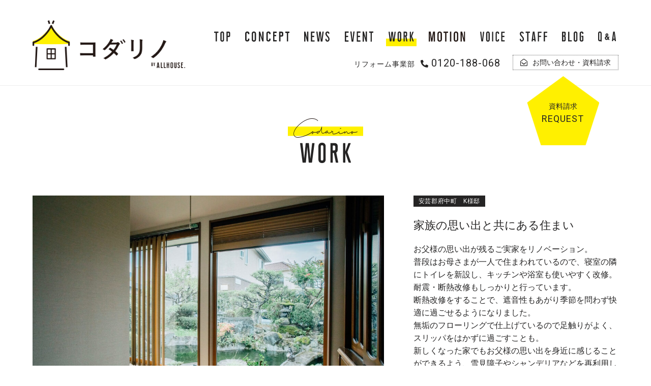

--- FILE ---
content_type: text/html; charset=UTF-8
request_url: https://reform.allhouse.co.jp/work/1782
body_size: 7225
content:
<!doctype html>
<html lang="ja">
<head>

  <!-- Google Tag Manager -->
  <script>(function(w,d,s,l,i){w[l]=w[l]||[];w[l].push({'gtm.start':
    new Date().getTime(),event:'gtm.js'});var f=d.getElementsByTagName(s)[0],
    j=d.createElement(s),dl=l!='dataLayer'?'&l='+l:'';j.async=true;j.src=
    'https://www.googletagmanager.com/gtm.js?id='+i+dl;f.parentNode.insertBefore(j,f);
    })(window,document,'script','dataLayer','GTM-TFGXVGL');</script>
  <!-- End Google Tag Manager -->
  
	<script type="text/javascript">
    (function(c,l,a,r,i,t,y){
        c[a]=c[a]||function(){(c[a].q=c[a].q||[]).push(arguments)};
        t=l.createElement(r);t.async=1;t.src="https://www.clarity.ms/tag/"+i;
        y=l.getElementsByTagName(r)[0];y.parentNode.insertBefore(t,y);
    })(window, document, "clarity", "script", "aj7x4i5h08");
    </script>

	
<meta charset="utf-8">
<meta name="viewport" content="width=device-width,initial-scale=1.0">
	<title>家族の思い出と共にある住まい ｜ コダリノ オールハウス｜広島のリフォーム・リノベーション</title>
<meta name="keywords" content="リノベーション,リフォーム,広島,オールハウス,戸建,マンション,自然素材,改修,リノベ">
<meta name="description" content="「リノベーション 施工例」リノベーションを広島で手がけるオールハウスの施工例です。施工後の写真と施工内容を分かりやすく掲載しております。生まれ変わった物件をぜひご覧ください。">

<meta property="og:type" content="article">
<meta property="og:url" content="http://reform.allhouse.co.jp/work/1782">
<meta property="og:title" content="家族の思い出と共にある住まい｜コダリノ オールハウス">
<meta property="og:description" content="「リノベーション 施工例」リノベーションを広島で手がけるオールハウスの施工例です。施工後の写真と施工内容を分かりやすく掲載しております。生まれ変わった物件をぜひご覧ください。">
<meta property="og:image" content="http://reform.allhouse.co.jp/img/top/mv.jpg" />
<meta property="og:site_name" content="コダリノ オールハウス" />

<meta name="format-detection" content="telephone=no">
<link rel="shortcut icon" href="/favicon.ico">

	<link rel="stylesheet" href="/css/base.css?20251217">
	<link rel="stylesheet" href="/css/work.css">

	<script src="/js/common/lib.min.js"></script>
	<script src="/js/common/config.js?20250121"></script>
		<script src="/js/common/common.js"></script>
	<script src="/js/common/modernizr-custom.js"></script>
	
	<meta name='robots' content='max-image-preview:large' />
	<style>img:is([sizes="auto" i], [sizes^="auto," i]) { contain-intrinsic-size: 3000px 1500px }</style>
	<link rel='stylesheet' id='wp-block-library-css' href='https://reform.allhouse.co.jp/cms/wp-includes/css/dist/block-library/style.min.css?ver=6.8.3' type='text/css' media='all' />
<style id='classic-theme-styles-inline-css' type='text/css'>
/*! This file is auto-generated */
.wp-block-button__link{color:#fff;background-color:#32373c;border-radius:9999px;box-shadow:none;text-decoration:none;padding:calc(.667em + 2px) calc(1.333em + 2px);font-size:1.125em}.wp-block-file__button{background:#32373c;color:#fff;text-decoration:none}
</style>
<style id='global-styles-inline-css' type='text/css'>
:root{--wp--preset--aspect-ratio--square: 1;--wp--preset--aspect-ratio--4-3: 4/3;--wp--preset--aspect-ratio--3-4: 3/4;--wp--preset--aspect-ratio--3-2: 3/2;--wp--preset--aspect-ratio--2-3: 2/3;--wp--preset--aspect-ratio--16-9: 16/9;--wp--preset--aspect-ratio--9-16: 9/16;--wp--preset--color--black: #000000;--wp--preset--color--cyan-bluish-gray: #abb8c3;--wp--preset--color--white: #ffffff;--wp--preset--color--pale-pink: #f78da7;--wp--preset--color--vivid-red: #cf2e2e;--wp--preset--color--luminous-vivid-orange: #ff6900;--wp--preset--color--luminous-vivid-amber: #fcb900;--wp--preset--color--light-green-cyan: #7bdcb5;--wp--preset--color--vivid-green-cyan: #00d084;--wp--preset--color--pale-cyan-blue: #8ed1fc;--wp--preset--color--vivid-cyan-blue: #0693e3;--wp--preset--color--vivid-purple: #9b51e0;--wp--preset--gradient--vivid-cyan-blue-to-vivid-purple: linear-gradient(135deg,rgba(6,147,227,1) 0%,rgb(155,81,224) 100%);--wp--preset--gradient--light-green-cyan-to-vivid-green-cyan: linear-gradient(135deg,rgb(122,220,180) 0%,rgb(0,208,130) 100%);--wp--preset--gradient--luminous-vivid-amber-to-luminous-vivid-orange: linear-gradient(135deg,rgba(252,185,0,1) 0%,rgba(255,105,0,1) 100%);--wp--preset--gradient--luminous-vivid-orange-to-vivid-red: linear-gradient(135deg,rgba(255,105,0,1) 0%,rgb(207,46,46) 100%);--wp--preset--gradient--very-light-gray-to-cyan-bluish-gray: linear-gradient(135deg,rgb(238,238,238) 0%,rgb(169,184,195) 100%);--wp--preset--gradient--cool-to-warm-spectrum: linear-gradient(135deg,rgb(74,234,220) 0%,rgb(151,120,209) 20%,rgb(207,42,186) 40%,rgb(238,44,130) 60%,rgb(251,105,98) 80%,rgb(254,248,76) 100%);--wp--preset--gradient--blush-light-purple: linear-gradient(135deg,rgb(255,206,236) 0%,rgb(152,150,240) 100%);--wp--preset--gradient--blush-bordeaux: linear-gradient(135deg,rgb(254,205,165) 0%,rgb(254,45,45) 50%,rgb(107,0,62) 100%);--wp--preset--gradient--luminous-dusk: linear-gradient(135deg,rgb(255,203,112) 0%,rgb(199,81,192) 50%,rgb(65,88,208) 100%);--wp--preset--gradient--pale-ocean: linear-gradient(135deg,rgb(255,245,203) 0%,rgb(182,227,212) 50%,rgb(51,167,181) 100%);--wp--preset--gradient--electric-grass: linear-gradient(135deg,rgb(202,248,128) 0%,rgb(113,206,126) 100%);--wp--preset--gradient--midnight: linear-gradient(135deg,rgb(2,3,129) 0%,rgb(40,116,252) 100%);--wp--preset--font-size--small: 13px;--wp--preset--font-size--medium: 20px;--wp--preset--font-size--large: 36px;--wp--preset--font-size--x-large: 42px;--wp--preset--spacing--20: 0.44rem;--wp--preset--spacing--30: 0.67rem;--wp--preset--spacing--40: 1rem;--wp--preset--spacing--50: 1.5rem;--wp--preset--spacing--60: 2.25rem;--wp--preset--spacing--70: 3.38rem;--wp--preset--spacing--80: 5.06rem;--wp--preset--shadow--natural: 6px 6px 9px rgba(0, 0, 0, 0.2);--wp--preset--shadow--deep: 12px 12px 50px rgba(0, 0, 0, 0.4);--wp--preset--shadow--sharp: 6px 6px 0px rgba(0, 0, 0, 0.2);--wp--preset--shadow--outlined: 6px 6px 0px -3px rgba(255, 255, 255, 1), 6px 6px rgba(0, 0, 0, 1);--wp--preset--shadow--crisp: 6px 6px 0px rgba(0, 0, 0, 1);}:where(.is-layout-flex){gap: 0.5em;}:where(.is-layout-grid){gap: 0.5em;}body .is-layout-flex{display: flex;}.is-layout-flex{flex-wrap: wrap;align-items: center;}.is-layout-flex > :is(*, div){margin: 0;}body .is-layout-grid{display: grid;}.is-layout-grid > :is(*, div){margin: 0;}:where(.wp-block-columns.is-layout-flex){gap: 2em;}:where(.wp-block-columns.is-layout-grid){gap: 2em;}:where(.wp-block-post-template.is-layout-flex){gap: 1.25em;}:where(.wp-block-post-template.is-layout-grid){gap: 1.25em;}.has-black-color{color: var(--wp--preset--color--black) !important;}.has-cyan-bluish-gray-color{color: var(--wp--preset--color--cyan-bluish-gray) !important;}.has-white-color{color: var(--wp--preset--color--white) !important;}.has-pale-pink-color{color: var(--wp--preset--color--pale-pink) !important;}.has-vivid-red-color{color: var(--wp--preset--color--vivid-red) !important;}.has-luminous-vivid-orange-color{color: var(--wp--preset--color--luminous-vivid-orange) !important;}.has-luminous-vivid-amber-color{color: var(--wp--preset--color--luminous-vivid-amber) !important;}.has-light-green-cyan-color{color: var(--wp--preset--color--light-green-cyan) !important;}.has-vivid-green-cyan-color{color: var(--wp--preset--color--vivid-green-cyan) !important;}.has-pale-cyan-blue-color{color: var(--wp--preset--color--pale-cyan-blue) !important;}.has-vivid-cyan-blue-color{color: var(--wp--preset--color--vivid-cyan-blue) !important;}.has-vivid-purple-color{color: var(--wp--preset--color--vivid-purple) !important;}.has-black-background-color{background-color: var(--wp--preset--color--black) !important;}.has-cyan-bluish-gray-background-color{background-color: var(--wp--preset--color--cyan-bluish-gray) !important;}.has-white-background-color{background-color: var(--wp--preset--color--white) !important;}.has-pale-pink-background-color{background-color: var(--wp--preset--color--pale-pink) !important;}.has-vivid-red-background-color{background-color: var(--wp--preset--color--vivid-red) !important;}.has-luminous-vivid-orange-background-color{background-color: var(--wp--preset--color--luminous-vivid-orange) !important;}.has-luminous-vivid-amber-background-color{background-color: var(--wp--preset--color--luminous-vivid-amber) !important;}.has-light-green-cyan-background-color{background-color: var(--wp--preset--color--light-green-cyan) !important;}.has-vivid-green-cyan-background-color{background-color: var(--wp--preset--color--vivid-green-cyan) !important;}.has-pale-cyan-blue-background-color{background-color: var(--wp--preset--color--pale-cyan-blue) !important;}.has-vivid-cyan-blue-background-color{background-color: var(--wp--preset--color--vivid-cyan-blue) !important;}.has-vivid-purple-background-color{background-color: var(--wp--preset--color--vivid-purple) !important;}.has-black-border-color{border-color: var(--wp--preset--color--black) !important;}.has-cyan-bluish-gray-border-color{border-color: var(--wp--preset--color--cyan-bluish-gray) !important;}.has-white-border-color{border-color: var(--wp--preset--color--white) !important;}.has-pale-pink-border-color{border-color: var(--wp--preset--color--pale-pink) !important;}.has-vivid-red-border-color{border-color: var(--wp--preset--color--vivid-red) !important;}.has-luminous-vivid-orange-border-color{border-color: var(--wp--preset--color--luminous-vivid-orange) !important;}.has-luminous-vivid-amber-border-color{border-color: var(--wp--preset--color--luminous-vivid-amber) !important;}.has-light-green-cyan-border-color{border-color: var(--wp--preset--color--light-green-cyan) !important;}.has-vivid-green-cyan-border-color{border-color: var(--wp--preset--color--vivid-green-cyan) !important;}.has-pale-cyan-blue-border-color{border-color: var(--wp--preset--color--pale-cyan-blue) !important;}.has-vivid-cyan-blue-border-color{border-color: var(--wp--preset--color--vivid-cyan-blue) !important;}.has-vivid-purple-border-color{border-color: var(--wp--preset--color--vivid-purple) !important;}.has-vivid-cyan-blue-to-vivid-purple-gradient-background{background: var(--wp--preset--gradient--vivid-cyan-blue-to-vivid-purple) !important;}.has-light-green-cyan-to-vivid-green-cyan-gradient-background{background: var(--wp--preset--gradient--light-green-cyan-to-vivid-green-cyan) !important;}.has-luminous-vivid-amber-to-luminous-vivid-orange-gradient-background{background: var(--wp--preset--gradient--luminous-vivid-amber-to-luminous-vivid-orange) !important;}.has-luminous-vivid-orange-to-vivid-red-gradient-background{background: var(--wp--preset--gradient--luminous-vivid-orange-to-vivid-red) !important;}.has-very-light-gray-to-cyan-bluish-gray-gradient-background{background: var(--wp--preset--gradient--very-light-gray-to-cyan-bluish-gray) !important;}.has-cool-to-warm-spectrum-gradient-background{background: var(--wp--preset--gradient--cool-to-warm-spectrum) !important;}.has-blush-light-purple-gradient-background{background: var(--wp--preset--gradient--blush-light-purple) !important;}.has-blush-bordeaux-gradient-background{background: var(--wp--preset--gradient--blush-bordeaux) !important;}.has-luminous-dusk-gradient-background{background: var(--wp--preset--gradient--luminous-dusk) !important;}.has-pale-ocean-gradient-background{background: var(--wp--preset--gradient--pale-ocean) !important;}.has-electric-grass-gradient-background{background: var(--wp--preset--gradient--electric-grass) !important;}.has-midnight-gradient-background{background: var(--wp--preset--gradient--midnight) !important;}.has-small-font-size{font-size: var(--wp--preset--font-size--small) !important;}.has-medium-font-size{font-size: var(--wp--preset--font-size--medium) !important;}.has-large-font-size{font-size: var(--wp--preset--font-size--large) !important;}.has-x-large-font-size{font-size: var(--wp--preset--font-size--x-large) !important;}
:where(.wp-block-post-template.is-layout-flex){gap: 1.25em;}:where(.wp-block-post-template.is-layout-grid){gap: 1.25em;}
:where(.wp-block-columns.is-layout-flex){gap: 2em;}:where(.wp-block-columns.is-layout-grid){gap: 2em;}
:root :where(.wp-block-pullquote){font-size: 1.5em;line-height: 1.6;}
</style>
<link rel='stylesheet' id='contact-form-7-css' href='https://reform.allhouse.co.jp/cms/wp-content/plugins/contact-form-7/includes/css/styles.css?ver=5.7.4' type='text/css' media='all' />
<link rel='stylesheet' id='jquery-ui-dialog-min-css-css' href='https://reform.allhouse.co.jp/cms/wp-includes/css/jquery-ui-dialog.min.css?ver=6.8.3' type='text/css' media='all' />
<link rel='stylesheet' id='contact-form-7-confirm-plus-css' href='https://reform.allhouse.co.jp/cms/wp-content/plugins/confirm-plus-contact-form-7/assets/css/styles.css?ver=20230224_004220' type='text/css' media='all' />
<script type="text/javascript" src="https://reform.allhouse.co.jp/cms/wp-includes/js/jquery/jquery.min.js?ver=3.7.1" id="jquery-core-js"></script>
<script type="text/javascript" src="https://reform.allhouse.co.jp/cms/wp-includes/js/jquery/jquery-migrate.min.js?ver=3.4.1" id="jquery-migrate-js"></script>
<link rel="https://api.w.org/" href="https://reform.allhouse.co.jp/wp-json/" /><link rel="canonical" href="https://reform.allhouse.co.jp/work/1782" />
<link rel="alternate" title="oEmbed (JSON)" type="application/json+oembed" href="https://reform.allhouse.co.jp/wp-json/oembed/1.0/embed?url=https%3A%2F%2Freform.allhouse.co.jp%2Fwork%2F1782" />
<link rel="alternate" title="oEmbed (XML)" type="text/xml+oembed" href="https://reform.allhouse.co.jp/wp-json/oembed/1.0/embed?url=https%3A%2F%2Freform.allhouse.co.jp%2Fwork%2F1782&#038;format=xml" />
	
</head>

<body class='contents'>
	
		
  <!-- Google Tag Manager (noscript) -->
  <noscript><iframe src="https://www.googletagmanager.com/ns.html?id=GTM-TFGXVGL"
                    height="0" width="0" style="display:none;visibility:hidden"></iframe></noscript>
  <!-- End Google Tag Manager (noscript) -->


	<header>
		<div class="inner">
			<div class="header-logo"><a href="/"><img src="/img/common/logo.png" alt="コダリノ広島 by ALLHOUSE"></a></div>
			<button class="navbar-toggle"> <span></span> <span></span> <span></span> </button>
			<nav>
				<ul id="gnav1">
					<li><a href="/"><img src="/img/common/h1_top.svg" alt="TOP" class="svg"></a></li>
					<li><a href="/concept"><img src="/img/common/h1_concept.svg" alt="CONCEPT" class="svg"></a></li>
					<li><a href="/news"><img src="/img/common/h1_news.svg" alt="NEWS" class="svg"></a></li>
					<li><a href="/event"><img src="/img/common/h1_event.svg" alt="EVENT" class="svg"></a></li>
					<li class="current"><a href="/work"><img src="/img/common/h1_work.svg" alt="WORK" class="svg"></a></li>
					<li><a href="/movie"><img src="/img/common/h1_movie.svg" alt="MOVIE" class="svg"></a></li>
					<li><a href="/voice"><img src="/img/common/h1_voice.svg" alt="VOICE" class="svg"></a></li>
					<li><a href="/staff"><img src="/img/common/h1_staff.svg" alt="STAFF" class="svg"></a></li>
					<!--					<li><a href="/labo"><img src="/img/common/h1_labo.svg" alt="LABO" class="svg"></a></li>-->
					<li><a href="http://reform-blog.allhouse.co.jp/"><img src="/img/common/h1_blog.svg" alt="BLOG" class="svg"></a></li>
					<li><a href="/faq"><img src="/img/common/h1_faq.svg" alt="Q&A" class="svg"></a></li>

				</ul>
				<ul id="gnav2">
					<li class="tel"><span>リフォーム事業部</span><a href="tel:0120188068"><i class="fas fa-phone fa-xs fa-flip-horizontal"></i> 0120-188-068</a></li>
					<li class="contact"><a href="/contact"><span>お問い合わせ・資料請求</span></a></li>
				</ul>
			</nav>
		</div>
	</header>

	<a href="/contact" class="btn-contact table">
		<p class="table-cell">資料<br class="no-pc">請求<span class="robot">REQUEST</span></p>
	</a>

<main>

	<article id="work">
		<h1><img src="/img/common/h1_work.svg" alt="WORK" class="svg"></h1>

				<div class="inner clearfix post">

			<div class="txt-box text">
				<div class="sidebar">
										<span class="tag tag-black">安芸郡府中町　K様邸</span>
										
					<h2 class="h2">
						家族の思い出と共にある住まい					</h2>
					<p>
						お父様の思い出が残るご実家をリノベーション。<br />
普段はお母さまが一人で住まわれているので、寝室の隣にトイレを新設し、キッチンや浴室も使いやすく改修。<br />
耐震・断熱改修もしっかりと行っています。<br />
断熱改修をすることで、遮音性もあがり季節を問わず快適に過ごせるようになりました。<br />
無垢のフローリングで仕上げているので足触りがよく、スリッパをはかずに過ごすことも。<br />
新しくなった家でもお父様の思い出を身近に感じることができるよう、雪見障子やシャンデリアなどを再利用しました。<br />
間取りを変更し広く取った廊下には大きなFIX窓を設置し、お庭の風景を切り取るピクチャーウィンドウに。<br />
快適で便利な空間に生まれ変わりつつ、大好きだったお父様をいつでも感じられる懐かしさを併せ持った住まいに大変身しました。<br />
<br />
					</p>
					<h3>DETAIL</h3>
					<dl class="datalist">
						<dt>構　造</dt>
						<dd>
							木造						</dd>
						<dt>築年数</dt>
						<dd>
							-						</dd>
						<dt>間取り</dt>
						<dd>
							4DK→2LDK						</dd>

												
												<dt>施工面積</dt>
						<dd>
							68.14㎡						</dd>
						
												<dt class="no">リノベーション箇所</dt>
						<dd class="no">
							家全体						</dd>
						
					</dl>
				</div>
				<!-- /.sidebar -->
			</div>
			<!-- /.txt-box -->

			<div class="img-box">

												<div class="clearfix">
										<img src="https://reform.allhouse.co.jp/cms/wp-content/uploads/2023/02/2U0A0506-1024x682.jpg" alt="" >
					<p>
											</p>
				</div>
				<!-- /.row -->
								<div class="clearfix">
										<img src="https://reform.allhouse.co.jp/cms/wp-content/uploads/2023/02/2U0A0564-1024x682.jpg" alt="" >
					<p>
											</p>
				</div>
				<!-- /.row -->
								<div class="clearfix">
										<img src="https://reform.allhouse.co.jp/cms/wp-content/uploads/2023/02/2U0A0568-1024x682.jpg" alt="" >
					<p>
											</p>
				</div>
				<!-- /.row -->
								<div class="clearfix">
										<img src="https://reform.allhouse.co.jp/cms/wp-content/uploads/2023/02/2U0A0560-1024x682.jpg" alt="" >
					<p>
											</p>
				</div>
				<!-- /.row -->
								<div class="clearfix">
										<img src="https://reform.allhouse.co.jp/cms/wp-content/uploads/2023/02/2U0A0528-1024x682.jpg" alt="" >
					<p>
											</p>
				</div>
				<!-- /.row -->
								<div class="clearfix">
										<img src="https://reform.allhouse.co.jp/cms/wp-content/uploads/2023/02/2U0A0607-1024x682.jpg" alt="" >
					<p>
											</p>
				</div>
				<!-- /.row -->
								<div class="clearfix">
										<img src="https://reform.allhouse.co.jp/cms/wp-content/uploads/2023/02/2U0A0514-1024x682.jpg" alt="" >
					<p>
											</p>
				</div>
				<!-- /.row -->
								<div class="clearfix">
										<img src="https://reform.allhouse.co.jp/cms/wp-content/uploads/2023/02/2U0A0483-682x1024.jpg" alt="" >
					<p>
											</p>
				</div>
				<!-- /.row -->
								<div class="clearfix">
										<img src="https://reform.allhouse.co.jp/cms/wp-content/uploads/2023/02/2U0A0545-682x1024.jpg" alt="" >
					<p>
											</p>
				</div>
				<!-- /.row -->
								<div class="clearfix">
										<img src="https://reform.allhouse.co.jp/cms/wp-content/uploads/2023/02/2U0A0546-682x1024.jpg" alt="" >
					<p>
											</p>
				</div>
				<!-- /.row -->
								<div class="clearfix">
										<img src="https://reform.allhouse.co.jp/cms/wp-content/uploads/2023/02/2U0A0587-682x1024.jpg" alt="" >
					<p>
											</p>
				</div>
				<!-- /.row -->
								
			</div>
			<!-- /.img-box -->

		</div>
		<!-- / .inner -->

		

	


		<div class="inner">
			<div class="navigation2">

														<a href="https://reform.allhouse.co.jp/work/1741" class="btn-prev"><i class="fas fa-angle-left"></i><span>BACK</span></a>
					
										<a href="https://reform.allhouse.co.jp/work/2240" class="btn-next"><span>NEXT</span><i class="fas fa-angle-right"></i></a>
					
					<a href="/work" class="btn-list"><i class="fas fa-th"></i><span>ALL WORKS</span></a>

							</div>
		</div>


		<div class="bg-stripe new-entry">
			<div class="inner">
				<p class="ttl"><i class="fas fa-angle-double-right"></i> NEW WORKS</p>
				<div class="col-group">
				
										
						
						<div class="col-3">
							<a href="https://reform.allhouse.co.jp/work/2726" class="hover1">
								
																<figure style="background-image: url(https://reform.allhouse.co.jp/cms/wp-content/uploads/2025/06/①-1-1024x767.jpg);"></figure>
																
								<div class="detail">
									<h2 class="h2 js-smart">”Blast”　美容室</h2>
									<dl class="data clearfix">

										
										<dt>
																					</dt>
										<dd></dd>
									</dl>
								</div>
							</a>
						</div>

						
						<div class="col-3">
							<a href="https://reform.allhouse.co.jp/work/2710" class="hover1">
								
																<figure style="background-image: url(https://reform.allhouse.co.jp/cms/wp-content/uploads/2025/06/①-1024x767.jpg);"></figure>
																
								<div class="detail">
									<h2 class="h2 js-smart">”READY”　美容室</h2>
									<dl class="data clearfix">

										
										<dt>
																					</dt>
										<dd></dd>
									</dl>
								</div>
							</a>
						</div>

						
						<div class="col-3">
							<a href="https://reform.allhouse.co.jp/work/2454" class="hover1">
								
																<figure style="background-image: url(https://reform.allhouse.co.jp/cms/wp-content/uploads/2024/10/G9A7624_241007-1024x767.jpg);"></figure>
																
								<div class="detail">
									<h2 class="h2 js-smart">2世帯家族のこだわりの住まい</h2>
									<dl class="data clearfix">

										
										<dt>
																						<span>戸建</span>
																					</dt>
										<dd></dd>
									</dl>
								</div>
							</a>
						</div>

											
					
				</div>
				<!-- / .col-group -->

<!--
				<div class="row txt-c mb0">
					<a href="/work" class="btn btn-black-outline"><i class="fas fa-th"></i> ALL WORKS</a>
				</div>
-->
				<!-- /.row -->

			</div>
			<!-- / .inner -->
		</div>
		<!-- /.bg-stripe -->

	</article>
	<!-- / #work -->

			<div class="inner">
			<div class="btn-fot1_group col-group">
				<a href="/event" class="col-2">イベント情報を見る<span><img src="/img/common/h1_event.svg" alt="EVENT" class="svg"></span></a>
				<!--<a href="/modelhouse" class="col-3">モデルハウスを見る<span><img src="/img/common/h1_modelhouse.svg" alt="MODEL HOUSE" class="svg"></span></a>-->
				<a href="/contact" class="col-2">お問い合わせ・資料請求<span><img src="/img/common/h1_contact.svg" alt="CONTACT" class="svg"></span></a>
			</div>
		</div>
		<!-- / .inner -->

</main>

<script>
	$(window).on('load', function() {
		$('.img-box img').each(function() {
			var img = new Image();
			img.src = $(this).attr('src');
			var width = img.width;
			var height = img.height;
			if (height > width) {
				$(this).parent().addClass('h-big');
			} else {
				$(this).parent().removeClass('h-big');
			}
		});
	});

</script>


<div id="pagetop"><span class="robot">TOP</span>
	<p class="triangle"></p>
</div>
<div id="footer-fixed-btn">
<div class="fixed-tel"><a href="tel:0120188068"><i class="fas fa-phone fa-xs fa-flip-horizontal"></i><span>電話する</span></a></div>
<div class="fixed-contact"><a href="/contact/">資料請求・<br>お問い合わせする</a></div>
</div>

<footer>

	<div class="logo"><a href="/"><img src="/img/common/logo.png" alt="コダリノ広島 by ALLHOUSE"></a></div>

	<div class="bg-stripe">
		<div class="inner">

			<div class="col-group">

				<div class="col-3 js-matchHeight">
          <span>オールハウス株式会社 リフォーム事業部</span><br>
                  <a href="http://www.allhouse.co.jp/" onclick="gtag('event', 'click', {'event_category': 'link','event_label': 'コーポレート'});" target="_blank"><i class="fas fa-external-link-alt"></i> オールハウス公式サイト</a>　<a href="https://www.allhouse.co.jp/gaiyo" onclick="gtag('event', 'click', {'event_category': 'link','event_label': 'コーポレート'});" target="_blank"><i class="fas fa-external-link-alt"></i> 会社概要</a><br><br> 〒735-0012　広島県安芸郡府中町八幡1-4-23
					<br> TEL：0120-188-068　FAX：082-890-1003
					<br>
				</div>

				<div class="col-3 js-matchHeight table">
					<div class="table-cell">
						<p>
							<span class="tel"><a href="tel:0120188068"><i class="fas fa-phone fa-flip-horizontal"></i><span class="telnumber">0120-188-068</span></a><br>
							<a href="/contact" class="contact">お問い合わせ・資料請求</a>
						</p>
					</div>
				</div>

				<div class="col-3 js-matchHeight table">
					<div class="table-cell">
						<a href="https://www.facebook.com/allhouse.reform" target="_blank"><i class="fab fa-facebook-f"></i></a>
						<a href="https://www.instagram.com/renovation_allhouse/" target="_blank"><i class="fab fa-instagram"></i></a>
						<a href="https://www.youtube.com/playlist?list=PLjyYZpwkdrizwiFwBs_wcBHjueIHIVKRC" target="_blank"><i class="fab fa-youtube"></i></a>
					</div>
				</div>

			</div>
			<!-- / .col-group -->

		</div>
		<!-- / .inner -->
	</div>

	<div class="clearfix inner">
		<div class="f-link">
			<a href="http://www.allhouse.co.jp/policy" onclick="gtag('event', 'click', {'event_category': 'link','event_label': 'コーポレート'});" target="_blank"><i class="fas fa-chevron-right"></i> プライバシーポリシー</a>　<a href="/sitemap"><i class="fas fa-chevron-right"></i> サイトマップ</a>
		</div>
		<!-- /.f-link -->
		<div class="copy robot">Copyright (c) allhouse. All Rights Reserved.</div>
	</div>
	<!-- /.clearfix -->

</footer>

<script type="speculationrules">
{"prefetch":[{"source":"document","where":{"and":[{"href_matches":"\/*"},{"not":{"href_matches":["\/cms\/wp-*.php","\/cms\/wp-admin\/*","\/cms\/wp-content\/uploads\/*","\/cms\/wp-content\/*","\/cms\/wp-content\/plugins\/*","\/cms\/wp-content\/themes\/renovation\/*","\/*\\?(.+)"]}},{"not":{"selector_matches":"a[rel~=\"nofollow\"]"}},{"not":{"selector_matches":".no-prefetch, .no-prefetch a"}}]},"eagerness":"conservative"}]}
</script>
<script type="text/javascript" src="https://reform.allhouse.co.jp/cms/wp-content/plugins/contact-form-7/includes/swv/js/index.js?ver=5.7.4" id="swv-js"></script>
<script type="text/javascript" id="contact-form-7-js-extra">
/* <![CDATA[ */
var wpcf7 = {"api":{"root":"https:\/\/reform.allhouse.co.jp\/wp-json\/","namespace":"contact-form-7\/v1"}};
/* ]]> */
</script>
<script type="text/javascript" src="https://reform.allhouse.co.jp/cms/wp-content/plugins/contact-form-7/includes/js/index.js?ver=5.7.4" id="contact-form-7-js"></script>
<script type="text/javascript" id="contact-form-7-confirm-plus-js-extra">
/* <![CDATA[ */
var data_arr = {"cfm_title_suffix":"\u78ba\u8a8d","cfm_btn":"\u78ba\u8a8d","cfm_btn_edit":"\u4fee\u6b63","cfm_btn_mail_send":"\u3053\u306e\u5185\u5bb9\u3067\u9001\u4fe1","checked_msg":"\u30c1\u30a7\u30c3\u30af\u3042\u308a"};
/* ]]> */
</script>
<script type="text/javascript" src="https://reform.allhouse.co.jp/cms/wp-content/plugins/confirm-plus-contact-form-7/assets/js/scripts.js?ver=20230224_004220" id="contact-form-7-confirm-plus-js"></script>
<script type="text/javascript" src="https://reform.allhouse.co.jp/cms/wp-includes/js/jquery/ui/core.min.js?ver=1.13.3" id="jquery-ui-core-js"></script>
<script type="text/javascript" src="https://reform.allhouse.co.jp/cms/wp-includes/js/jquery/ui/mouse.min.js?ver=1.13.3" id="jquery-ui-mouse-js"></script>
<script type="text/javascript" src="https://reform.allhouse.co.jp/cms/wp-includes/js/jquery/ui/resizable.min.js?ver=1.13.3" id="jquery-ui-resizable-js"></script>
<script type="text/javascript" src="https://reform.allhouse.co.jp/cms/wp-includes/js/jquery/ui/draggable.min.js?ver=1.13.3" id="jquery-ui-draggable-js"></script>
<script type="text/javascript" src="https://reform.allhouse.co.jp/cms/wp-includes/js/jquery/ui/controlgroup.min.js?ver=1.13.3" id="jquery-ui-controlgroup-js"></script>
<script type="text/javascript" src="https://reform.allhouse.co.jp/cms/wp-includes/js/jquery/ui/checkboxradio.min.js?ver=1.13.3" id="jquery-ui-checkboxradio-js"></script>
<script type="text/javascript" src="https://reform.allhouse.co.jp/cms/wp-includes/js/jquery/ui/button.min.js?ver=1.13.3" id="jquery-ui-button-js"></script>
<script type="text/javascript" src="https://reform.allhouse.co.jp/cms/wp-includes/js/jquery/ui/dialog.min.js?ver=1.13.3" id="jquery-ui-dialog-js"></script>

<script type="text/javascript" src="/_Incapsula_Resource?SWJIYLWA=719d34d31c8e3a6e6fffd425f7e032f3&ns=2&cb=686367766" async></script></body>

</html>


--- FILE ---
content_type: text/css
request_url: https://reform.allhouse.co.jp/css/base.css?20251217
body_size: 9132
content:
@charset "utf-8";
@import url('https://fonts.googleapis.com/css?family=Roboto');
@import url('https://use.fontawesome.com/releases/v5.0.6/css/all.css');

/*====================================
	
	----------------------------------
		Color
	----------------------------------
	
	Main     : #ffffff
	Accent   : #fff000
	Text     : #252424

	----------------------------------
  	Structure
  ----------------------------------

		0. Reset
  	1. MainParts
		  1.1 Html + Body
		  1.2 Header--PC
			1.3 Header--SP
			1.4 btn-contact
		  1.5 Footer
  	2. PageItem
		3. Parts
		  3.1 layout-class 
			3.2 table-layout
			3.3 btn
			3.4 form
			3.5 col-layout
			3.6 hover-effect
		4. Underlayer page
			4.1 contents-style
			4.2 detail-common
			4.3 btn-common

====================================*/

/*====================================

	0. Reset

====================================*/

/* http://meyerweb.com/eric/tools/css/reset/ v2.0 | 20110126License: none (public domain)*/

html,
body,
div,
span,
applet,
object,
iframe,
h1,
h2,
h3,
h4,
h5,
h6,
p,
blockquote,
pre,
a,
abbr,
acronym,
address,
big,
cite,
code,
del,
dfn,
em,
img,
ins,
kbd,
q,
s,
samp,
small,
strike,
strong,
sub,
sup,
tt,
var,
b,
u,
i,
center,
dl,
dt,
dd,
ol,
ul,
li,
fieldset,
form,
label,
legend,
table,
caption,
tbody,
tfoot,
thead,
tr,
th,
td,
article,
aside,
canvas,
details,
embed,
figure,
figcaption,
footer,
header,
hgroup,
menu,
nav,
output,
ruby,
section,
summary,
time,
mark,
audio,
video {
	margin: 0;
	padding: 0;
	border: 0;
	font-size: 100%;
	font: inherit;
	vertical-align: baseline;
}

/* HTML5 display-role reset for older browsers */

article,
aside,
details,
figcaption,
figure,
footer,
header,
hgroup,
menu,
nav,
section {
	display: block;
}

body {
	line-height: 1;
}

ol,
ul {
	list-style: none;
}

blockquote,
q {
	quotes: none;
}

blockquote:before,
blockquote:after,
q:before,
q:after {
	content: '';
	content: none;
}

table {
	border-collapse: collapse;
	border-spacing: 0;
}

/* link */

a {
	overflow: hidden;
	outline: none;
	text-decoration: none;
}

a:link {
	color: #252424;
}

a:visited {
	color: #252424;
}

a:active {
	color: #252424;
}

@media screen and (min-width: 768px) {
	a {
		transition: .3s;
	}
	a:hover {
		opacity: 0.6;
/*		color: #999;*/
	}
}

button {
	outline: none;
}

/*img*/

img {
	max-width: 100%;
	height: auto;
	vertical-align: bottom;
}

/*====================================

	1. MainParts

====================================*/

/* 1.1 Html + Body
====================================*/

html {
	font-size: 62.5%;
}

body {
	font-size: 1.6em;
	line-height: 1;
	-webkit-text-size-adjust: 100%;
	color: #252424;
	position: relative;
}

@media screen and (min-width: 768px) and (max-width: 1000px) {
	body {
		font-size: 1.45em;
	}
}

@media screen and (max-width: 767px) {
	body {
		font-size: 1.4em;
	}
}

/* font
------------------------------------------------------------ */

body {
	font-family: 'Roboto', "游ゴシック体", YuGothic, "游ゴシック Medium", "Yu Gothic Medium", sans-serif;
}

.robot {
	font-family: 'Roboto', sans-serif;
	letter-spacing: 0.05em;
}

.mont {
	font-family: 'Montserrat Subrayada', sans-serif;
	letter-spacing: 0.1em;
}

@font-face {
	font-family: YuGothicM;
	font-weight: normal;
	src: local('YuGothic-Medium'), /* Mediumを明示的に指定 */
	local('Yu Gothic Medium'), /* Chrome用 */
	local('YuGothic-Regular');
	/* Windows8.1ではMediumがないのでRegularを指定 */
}

@font-face {
	font-family: YuGothicM;
	font-weight: bold;
	src: local('YoGothic-Bold'), /* Boldはそのまま */
	local('Yu Gothic');
	/* Chrome用 */
}


/* 1.2 Header--PC
====================================*/

header .inner {
	position: relative;
}

header #gnav1,
header #gnav2 .tel {
	letter-spacing: 0.05em;
}
header #gnav2 .contact {
	border: 1px dotted #666;
	padding: 0.5em 1em;
}
header #gnav2 .tel a{pointer-events:none;}
body.sp header #gnav2 .tel a{pointer-events:all;}

header #gnav1 li a .svg {
	height: 20px;
}
@media screen and (max-width: 1200px) {

	header #gnav1 li a .svg {
		height: 15px;
	}
}
@media screen and (min-width: 768px) {

	/* logo
	----------------------*/
	header .header-logo {
		margin: 40px 0 30px;
		transition: .3s;
	}
	header .header-logo:hover {
		opacity: 0.5;
	}
	header .header-logo img {
		width: 300px;
	}
	
	/* nav
	----------------------*/
	header nav {
		text-align: right;
		position: absolute;
		right: 0;
		bottom: 0;
	}
	header nav li {
		display: inline-block;
	}

	/*gnav1*/
	header #gnav1 {
		margin-bottom: 25px;
	}
	header #gnav1 li {
		font-size: 1.12em;
		position: relative;
		padding: 0 5px;
		z-index: 1;
	}
	header #gnav1 li + li {
		margin-left: 0.8em;
	}
	header #gnav1 li.current:before {
		content: "";
		background-color: #fff000;
		width: 100%;
		height: 15px;
		position: absolute;
		bottom: -0.5em;
		left: 0;
		display: block;
		z-index: -1;
	}

	/*gnav2*/
	header #gnav2 li + li {}
	header #gnav2 .tel {
		font-size: 1.25em;
		vertical-align: middle;
		margin-right: 1em;
	}
	header #gnav2 .tel span {font-size: 0.7em;margin-right: 10px;}
	header #gnav2 .contact {
		font-size: 1.4rem;
	}

	/* SPボタン（非表示）
	----------------------*/
	header .navbar-toggle {
		display: none;
	}
}


@media screen and (max-width: 767px) {
	header .header-logo {
		width: 50%;
		height: auto;
		margin-left: -2%;
		padding: 15px 0;
	}
	header .header-logo img {
		width: auto;
		max-height: 60px;
	}

	header #gnav2 .tel span {display: block;margin-bottom: 10px;margin-right: 0;}
	header #gnav2 .tel a{font-size:2.8rem;font-weight:bold;display:inline-block;margin-bottom:10px;}

}

/* 1.3 Header--SP
	====================================*/

@media screen and (max-width: 767px) {
	header {
		z-index: 200;
	}

	/* nav
		----------------------*/
	nav {
		position: fixed;
		left: 0;
		top: 0;
		right: 0;
		bottom: 0;
		background-color: #ffffff;
		overflow-y: scroll;
		padding: 70px 5% 5%;
		z-index: 100;
		display: none;
	}
	nav ul {
		margin-top: 5%;
	}
	nav #gnav1 li a {
		font-size: 1.6em;
		padding: 3% 2%;
		display: inline-block;
		position: relative;
		font-weight: 600;
	}
	nav #gnav1 li {
		text-align: center;
	}
	nav #gnav1 li.current a:before {
		content: "";
		background-color: #fff000;
		width: 100%;
		height: 15px;
		display: block;
		z-index: -1;
		position: absolute;
		bottom: 0.2em;
		left: 0;
	}
	nav #gnav2 li {
		font-size: 1.2em;
		padding: 3% 0;
		text-align: center;
	}
	nav #gnav2 .contact:before {
		margin-right: 10px;
	}

	/* navbar-toggle
		----------------------*/
	.navbar-toggle {
		position: fixed;
		top: 20px;
		right: 10px;
		width: 50px;
		height: 50px;
		z-index: 150;
		border: none;
		background: none;
	}
	.navbar-toggle,
	.navbar-toggle span {
		display: inline-block;
		transition: all 0.4s;
		box-sizing: border-box;
	}
	.navbar-toggle span {
		position: absolute;
		left: 10px;
		width: 30px;
		height: 3px;
		background-color: #252424;
		border-radius: 4px;
	}
	.navbar-toggle span:nth-of-type(1) {
		top: 15px;
	}
	.navbar-toggle span:nth-of-type(2) {
		top: 24px;
	}
	.navbar-toggle span:nth-of-type(3) {
		bottom: 15px;
	}
	.navbar-toggle.active {
		-webkit-transform: rotate(360deg);
		-ms-transform: rotate(360deg);
		transform: rotate(360deg);
	}
	.navbar-toggle.active span:nth-of-type(1) {
		top: 14px;
		-webkit-transform: translateY(10px) rotate(-45deg);
		-ms--webkit-transform: translateY(10px) rotate(-45deg);
		transform: translateY(10px) rotate(-45deg);
	}
	.navbar-toggle.active span:nth-of-type(2) {
		-webkit-transform: translateY(0) rotate(45deg);
		-ms-transform: translateY(0) rotate(45deg);
		transform: translateY(0) rotate(45deg);
	}
	.navbar-toggle.active span:nth-of-type(3) {
		opacity: 0;
	}
}


/* 1.4 btn-contact
	====================================*/

.btn-contact {
	background-color: #fff000;
	position: fixed;
	top: 150px;
	text-align: center;
	font-size: 0.9em;
	width: 142px;
	height: 136px;
	z-index: 90;
	background: url(../img/common/btn-contact_bg.png) center no-repeat;
	background-size: 100% auto;
}

.btn-contact p {
	padding-top: 10px;
}

.btn-contact span {
	display: block;
	font-size: 1.25em;
	margin-top: 8px;
}

@media screen and (min-width: 1400px) {
	.btn-contact {
		left: 50%;
		margin-left: 460px;
	}
}

@media screen and (min-width: 768px) {
	.btn-contact {
		right: 8%;
		transition: .3s;
	}
	.btn-contact:hover {
		top: 175px;
	}
	.btn-contact.fixed {
		top: 30px;
	}
	.btn-contact.fixed:hover {
		top: 35px;
	}
}

@media screen and (max-width: 767px) {
	.btn-contact {
		top: 10px;
		right: 65px;
		width: 60px;
		height: 60px;
		line-height: 1.2em;
	}
	.btn-contact span {
		display: none;
	}
}

/* 1.5 Footer
	====================================*/

footer .logo {
	width: 200px;
	margin: 3% auto;
}

footer .f-link {
	font-size: 0.8em;
	margin-top: 2em;
	text-align: center;
}

footer .f-link i {
	font-size: 0.7em;
	vertical-align: top;
}

footer .copy {
	text-align: center;
	font-size: 0.8em;
	padding: 2em 0;
}

footer .col-3 {
	line-height: 1.6em;
	margin-left: 0!important;
}

footer .col-3:nth-child(1) {
	font-size: 0.8em;
}

footer .col-3:nth-child(1) span {
	font-size: 1.4em;
}

footer .col-3:nth-child(1) a {
	padding-top: 5px;
	border-bottom: 1px dotted #999;
	display: inline-block;
}

footer .col-3:nth-child(2) {
	text-align: center;
}

footer .col-3:nth-child(2) p {
	display: inline-block;
	text-align: left;
}

footer .col-3:nth-child(3) {
	text-align: center;
	font-size: 1.6em;
}

footer .col-3:nth-child(3) a {
	padding: 0.5em;
}
footer .col-3 .contact{margin-top:5px;display:inline-block;}
footer .col-3 .tel .telnumber{font-size:2.8rem;font-weight:bold;}

footer .col-3 .tel a[href^="tel:"]{pointer-events:none;cursor:text;}
body.sp footer .col-3 .tel a[href^="tel:"]{pointer-events:all;}

@media screen and (min-width: 768px) and (max-width: 1400px) {
	footer .copy:after {
		content: '';
		margin-right: 50px;
	}
}

@media screen and (min-width: 768px) {
	footer .f-link,
	footer .copy {
		width: 50%;
		float: left;
		text-align: left;
	}
	footer .copy {
		text-align: right;
	}

	footer .col-3 {
		width: 33.3%!important;
	}
	footer .col-3 + .col-3 {
		border-left: 1px dotted #999;
		box-sizing: border-box;
	}
	
	footer .tel i {margin-right: 10px;}
}

@media screen and (max-width: 767px) {
	footer .logo {
		width: 200px;
		margin: 6% auto;
	}
	footer .col-3 {
		text-align: center;
		width: 100%;
		padding-top: 5%;
	}
	footer .col-3 + .col-3 {
		border-top: 1px dotted #999;
	}
	footer .col-3:nth-child(2) p {
		text-align: center;
		padding-top:10px;
	}
}

/* fixed-btn */
#footer-fixed-btn{position:fixed;bottom:0;left:0;width:100%;height:55px;z-index:99;display:none;text-align:left;font-weight:bold;font-size:1.5rem;line-height:1.2;}
#footer-fixed-btn .fixed-tel{flex:1;}
#footer-fixed-btn .fixed-tel a{display:flex;align-items:center;justify-content:center;width:100%;height:100%;background:#fff;border:3px solid #fff000;padding:12px 5px 10px;box-sizing:border-box;}
#footer-fixed-btn .fixed-tel a i{margin-right:8px;font-size:2rem;}
#footer-fixed-btn .fixed-contact{flex:1.25;}
#footer-fixed-btn .fixed-contact a{display:flex;align-items:center;justify-content:center;width:100%;height:100%;background:#fff000;padding:12px 5px 10px;box-sizing:border-box;}
#footer-fixed-btn .fixed-contact a::before{font-family: "Font Awesome 5 Free";content: "\f2b6";display: inline-block;font-weight: 400;margin-right:10px;font-size:2rem;}

@media screen and (max-width: 767px) {
	#footer-fixed-btn{display:flex;}
}

/*====================================

	2. PageItem

====================================*/

@media screen and (min-width: 1400px) {
	.inner {
		width: 1280px;
		margin-left: auto;
		margin-right: auto;
	}
}

@media screen and (max-width: 1399px) {
	.inner {
		margin-left: 5%;
		margin-right: 5%;
	}
}

/*h1*/

h1 {
	text-align: center;
	margin-bottom: 2.5em;
	background: url(../img/common/h1-codarino.png) top center no-repeat;
	padding-top: 48px;
}
h1 .svg {height: 40px;}

@media screen and (max-width: 767px) {
	h1 {
		font-size: 2.5em;
		margin-bottom: 0.5em;
	}
	h1 .svg {height: 30px;}
}

/*h2*/

h2.h2 {
	line-height: 1.4em;
	font-size: 1.2em;
}

/*pagetop*/

#pagetop {
	position: fixed;
	right: 0;
	bottom: 0;
	z-index: 100;
}
@media screen and (max-width: 767px) {
	#pagetop{bottom:55px;z-index:98;}
}

#pagetop p {
	width: 0;
	height: 0;
	border-style: solid;
	border-width: 0 0 90px 90px;
	border-color: transparent transparent #999999 transparent;
	z-index: 9;
	transition: .3s;
	cursor: pointer;
}

#pagetop span {
	color: #fff;
	display: block;
	width: 45px;
	height: 45px;
	position: absolute;
	right: 0;
	bottom: 0;
	z-index: 10;
	text-align: center;
	pointer-events: none;
}

#pagetop span:before {
	font-family: "Font Awesome 5 Free";
	content: "\f102";
	display: block;
	margin-bottom: 5px;
	font-weight: bold;
}

@media screen and (min-width: 768px) {
	#pagetop p:hover {
		border-color: transparent transparent #333 transparent;
	}
}

@media screen and (max-width: 767px) {
	#pagetop p {
		border-width: 0 0 50px 50px;
	}
	#pagetop span {
		color: #999;
		width: 25px;
		height: 25px;
	}
	#pagetop span:before {
		color: #fff;
		font-size: 1.3em;
	}
}

/*====================================

	3. Parts

====================================*/

/* 3.1 layout-class 
	====================================*/

.no-pc {
	display: none!important;
}

.no-sp {
	display: block!important;
}

/*row*/

.row {
	margin: 3% 0;
}

.row:after {
	content: "";
	display: block;
	clear: both;
}

@media screen and (max-width: 767px) {
	.row {
		margin: 5% 0;
	}
}

/*txt*/

.txt-l {
	text-align: left!important;
}

.txt-c {
	text-align: center!important;
}

.txt-r {
	text-align: right!important;
}

.font-bold {
	font-weight: bold;
}

/*txt-color*/

.txt-caution {
	color: #d73868;
}

/*new-entry*/

.new-entry .ttl {
	font-size: 1.6em;
	padding-bottom: 0.5em;
}

/*box-border*/

.border1 {
	border: 1px solid #252424;
	padding: 0 3%;
	box-sizing: border-box;
}

.border2 {
	border: 1px solid #252424;
	padding: 0 3%;
	box-sizing: border-box;
}

.border1,
.border2 {
	padding: 3%;
}

@media screen and (max-width: 767px) {
	.border1,
	.border2 {
		padding: 5%;
	}
}

/*backgroung*/

.bg-stripe {
	background: url(../img/common/bg-stripe.png) repeat;
	padding-top: 3%;
	padding-bottom: 3%;
}

@media screen and (max-width: 767px) {
	.bg-stripe {
		padding-top: 5%;
		padding-bottom: 5%;
	}
}

/*table-cell*/

.table {
	display: table;
}

.table-cell {
	display: table-cell;
	vertical-align: middle;
}

/*padding*/
.p0{padding: 0;}

/*clearfix*/

.clearfix:after {
	content: "";
	display: block;
	clear: both;
}

@media screen and (max-width: 767px) {
	.no-pc {
		display: block!important;
	}
	.no-sp {
		display: none!important;
	}
}

/*icon*/

/*
.tel:before {
	content: '';
	width: 22px;
	height: 20px;
	background: url(../img/common/icon-dial.png) left center no-repeat;
	background-size: 100% auto;
	display: inline-block;
	vertical-align: top;
	margin-right: 10px;
}
*/

.contact:before {
	font-family: "Font Awesome 5 Free";
	content: "\f2b6";
	display: inline-block;
	font-weight: 400;
}

@media screen and (min-width: 1000px) {
	.contact:before {
		margin-right: 10px;
	}
}

.link-blank {
	position: relative;
}

.link-blank:before {
	font-family: "Font Awesome 5 Free";
	content: "\f35d";
	position: absolute;
	right: 0.5em;
	bottom: 0.5em;
	font-weight: bold;
	font-size: 1.3rem;
}

/*text-overflow*/

.js-smart {
	position: relative;
}

/*dl.data(カテゴリ+日付)*/

.detail > dl.data {
	font-size: 0.75em;
}

.detail > dl.data dt,
.detail > dl.data dd {
	height: 35px;
	display: table;
}

.detail > dl.data dt span,
.detail > dl.data dd span {
	display: table-cell;
	vertical-align: middle;
}
.detail > dl.data dt span {
	background-color: #252424;
	padding: 0 5px;
}
.detail > dl.data dt {
	color: #fff;
	text-align: center;
	line-height: 1.2em;
	float: left;
	width: 90px;
}

.detail > dl.data dd {
	text-align: right;
	color: #757575;
	float: right;
	padding-right: 10px;
	width: 120px;
}

@media screen and (max-width: 767px) {
	.detail > dl.data dt,
	.detail > dl.data dd {
		height: 25px;
	}
	.detail > dl.data dd {
		background: none;
		color: #252424;
	}
}

/*box*/

.txt-box,
.img-box {
	position: relative;
}

/*tag*/

.tag {
	display: inline-block;
	letter-spacing: 0.05em;
	font-size: 0.75em;
	padding: 5px 10px;
	text-align: center;
}

.tag-black {
	background-color: #252424;
	color: #fff;
}

/*pagenavi*/
.wp-pagenavi {
	margin: 3% 0;
	text-align: center;
}

.wp-pagenavi span,
.wp-pagenavi a {
	display: inline-block!important;
	letter-spacing: 0.05em;
	font-size: 1.3em;
	text-align: center;
	vertical-align: middle;
	text-decoration: underline;
	width: 38px;
	height: 38px;
	line-height: 38px;
	margin: 0 0.4em;
}

.wp-pagenavi span {
	border-radius: 100%;
}

.wp-pagenavi span.current {
	background-color: #c7c7c7;
	color: #fff;
}

.wp-pagenavi span.extend {
text-decoration: none;
}

@media screen and (max-width: 767px) {
	.wp-pagenavi {
		margin: 5% 0;
	}
	.wp-pagenavi span,
	.wp-pagenavi a {
		margin: 0 0.1em;
	}
}


/*navigation2*/

.navigation2 {
	margin: 3% 0;
	text-align: center;
	position: relative;
}

.navigation2 a {
	font-size: 0.9em;
}

.navigation2 a i {
	background-color: #c7c7c7;
	font-size: 1.3em;
	width: 38px;
	height: 38px;
	line-height: 38px;
	border-radius: 2em;
	text-align: center;
	margin: 0 10px;
}

.navigation2 a span {
	border-bottom: 1px solid #252424;
}

.navigation2 .btn-prev {
	position: absolute;
	left: 0;

}

.navigation2 .btn-next {
	position: absolute;
	right: 0;
}

.navigation2 .btn-list {}

@media screen and (max-width: 767px) {
	.navigation2 {
		margin: 5% 0;
	}
	.navigation2 a span {
		display: none;
	}
}

/*post*/

.post .desc .date {
	letter-spacing: 0.1em;
}

.post .text h2 {
	font-size: 1.4em;
	margin-bottom: 3%;
	line-height: 1.2em;
}

.post .text p {
	line-height: 1.6em;
	margin-top: 1.2em;
}

.post .text p a {
	text-decoration: underline;
	padding: 0 0.5em;
}

.post dl.datalist {
	background-color: #f3f3f3;
}

.post dl.datalist:after {
	content: "";
	display: block;
	clear: both;
}

.post dl.datalist dt,
.post dl.datalist dd {
	border-bottom: 1px solid #fff;
	padding: 2%;
}

.post dl.datalist dt {
	float: left;
	clear: left;
	width: 26%;
}

.post dl.datalist dd {
	width: 66%;
	float: left;
}


@media screen and (min-width: 1400px) {
	.post .sidebar.fixed,
	.post .sidebar.absolute{
	width: 100%;
		max-width: 448px;
		margin-right: 0;
	}
}

@media screen and (min-width: 768px) {
	.post .sidebar.fixed {
		margin-right: 5%;
		width: 31.5%;
	}
	.post .sidebar.absolute {
		margin-right: 5%;
		width: 95%;
	}
}

@media screen and (max-width: 767px) {
	.post .text h2 {
		padding: 5% 0;
	}
}

/*announce*/

.announce {
	text-align: center;
	line-height: 1.6em;
}

@media screen and (max-width: 767px) {
	.announce {
		text-align: left;
	}
}

/*margin,padding*/

.mb0 {
	margin-bottom: 0;
}

/* 3.2 table-layout
	====================================*/

table.table,
#wpcf7cpcnf table{
	width: 100%;
}

table.table th,
table.table td,
#wpcf7cpcnf table th,
#wpcf7cpcnf table td{
	vertical-align: middle;
	padding: 0.5em;
}
#wpcf7cpcnf table th p:before {content: '[';}
#wpcf7cpcnf table th p:after {content: ']';}
#wpcf7cpcnf table td p {
	padding: 0.5em;
	font-size: 1em;
	line-height: 1.42857143;
	color: #555;
	background-color: #eee;
	background-image: none;
	min-height: 23px;
	border-radius: 5px;
}
#wpcf7cpcnf .wpcf7cp-btns {
text-align: center;
}
#wpcf7cpcnf .wpcf7cp-btns button {
	min-width: 300px;
	font-family: 'Roboto', "游ゴシック体", YuGothic, "游ゴシック Medium", "Yu Gothic Medium", sans-serif;
	-webkit-appearance: none;
	background: none;
	cursor: pointer;
	font-weight: bold;
	border: 1px solid #252424;
	padding: 1.5em 3em;
	display: inline-block;
	font-size: 1.2em;
	transition: .3s;
}
#wpcf7cpcnf .wpcf7cp-btns .wpcf7cp-cfm-submit-btn {
	background: #252424;
	color: #fff;
}
#wpcf7cpcnf .wpcf7cp-btns button:hover {
	background: #fff;
}
#wpcf7cpcnf .wpcf7cp-btns .wpcf7cp-cfm-submit-btn:hover {
	background: #000;
}

@media screen and (max-width: 767px) {
	table {
		margin-top: 1em;
		margin-bottom: 1em;
	}
	table.table th,
	table.table td,
	#wpcf7cpcnf table th,
	#wpcf7cpcnf table td {
		display: block;
		width: 96%;
		text-align: left;
		border: none!important;
	}
	table.table th ,
	#wpcf7cpcnf table th {
		padding-bottom: 0;
		padding-top: 1em;
	}
}


/* 3.3 btn
	====================================*/

.btn {
	padding: 1.5em 3em;
	display: inline-block;
	font-size: 1.2em;
}

.btnw {
	font-size: 0.9em;
}

.btnw span {
	display: block;
	margin-top: 0.5em;
	font-size: 1.4em;
}

.btn-gray {
	background-color: #999;
	color: #fff!important;
}
.btn-black-outline {
	border: 1px solid #252424;
	color:#252424!important;
}

/*submit*/

input.btn {
	font-family: 'Roboto', "游ゴシック体", YuGothic, "游ゴシック Medium", "Yu Gothic Medium", sans-serif;
	-webkit-appearance: none;
	background: none;
	cursor: pointer;
	font-weight: bold;
}

.form-back {margin-right: 1em;}

@media screen and (min-width: 768px) {
	.btn {
		transition: .3s;
	}
	.btn-gray:hover {
		opacity: 1;
		background-color: #666;
	}
	.btn-black-outline:hover {
		opacity: 1;
		color: #fff!important;
		background-color: #252424!important;
	}
	input.btn {
		min-width: 300px;
	}
	input.btn:hover {
		color: #fff;
	}
}
@media screen and (max-width: 767px) {
	.btn {
		padding: 1em 1.5em;
	}
}


/* 3.4 form
	====================================*/

.form {
	padding: 5%;
}

.form h2 {
	font-size: 1.4em;
	line-height: 1.2em;
}

.form h2 + p {
	padding-top: 1em;
	line-height: 1.6em;
}

.form th {
	white-space: nowrap;
	text-align: left;
	min-width: 100px;
}

.form td .comment,
.form .wpcf7-not-valid-tip{font-size: 13px;margin-top: 0.5em;}

@media screen and (min-width: 768px) {
	.form h2 + p {
		padding-left: 1.5em;
	}
	.form table {
		margin-left: 1.5em;
	}
}
@media screen and (max-width: 767px) {
	.form td .comment {display: block;}
}

/*placeholder*/

input::-webkit-input-placeholder {
	font-family: "游ゴシック", "Yu Gothic", "YuGothic", "ヒラギノ角ゴ ProN W3", "Hiragino Kaku Gothic ProN", "メイリオ", Meiryo, "ＭＳ Ｐゴシック", sans-serif;
}

input:-moz-placeholder {
	font-family: "游ゴシック", "Yu Gothic", "YuGothic", "ヒラギノ角ゴ ProN W3", "Hiragino Kaku Gothic ProN", "メイリオ", Meiryo, "ＭＳ Ｐゴシック", sans-serif;
}

input::-moz-placeholder {
	font-family: "游ゴシック", "Yu Gothic", "YuGothic", "ヒラギノ角ゴ ProN W3", "Hiragino Kaku Gothic ProN", "メイリオ", Meiryo, "ＭＳ Ｐゴシック", sans-serif;
}

input:-ms-input-placeholder {
	font-family: "游ゴシック", "Yu Gothic", "YuGothic", "ヒラギノ角ゴ ProN W3", "Hiragino Kaku Gothic ProN", "メイリオ", Meiryo, "ＭＳ Ｐゴシック", sans-serif;
}

/*form-group*/

.form-group {
	padding: 1% 0;
	position: relative;
}

.form-group h2 {
	display: inline;
}

.form-control {
	display: inline-block;
	padding: 0.5em;
	font-size: 1em;
	line-height: 1.42857143;
	color: #555;
	background-color: #fff;
	background-image: none;
	border: 1px solid #ccc;
	border-radius: 5px;
	-webkit-box-shadow: inset 0 1px 1px rgba(0, 0, 0, .075);
	box-shadow: inset 0 1px 1px rgba(0, 0, 0, .075);
	-webkit-transition: border-color ease-in-out .15s, -webkit-box-shadow ease-in-out .15s;
	-o-transition: border-color ease-in-out .15s, box-shadow ease-in-out .15s;
	transition: border-color ease-in-out .15s, box-shadow ease-in-out .15s
}

.form-control + .form-control {
	margin-left: 0.5em;
}

.form-control:focus {
	border-color: #66afe9;
	outline: 0;
	-webkit-box-shadow: inset 0 1px 1px rgba(0, 0, 0, .075), 0 0 8px rgba(102, 175, 233, .6);
	box-shadow: inset 0 1px 1px rgba(0, 0, 0, .075), 0 0 8px rgba(102, 175, 233, .6)
}

.form-control.w100 {
	width: 94%;
}

.form-control.w50 {
	width: 50%;
}

@media screen and (max-width: 767px) {
	.form-control.w50 {
		width: 94%;
	}
}

/*radio,checkbox*/
.checkbox-group span.wpcf7-list-item {margin: 0!important;}
.checkbox-group label {
	display: inline-block;
	background-color: #eeeeee;
	border-radius: 5px;
	padding: 0.6em;
	margin-right: 0.5em;
	margin-bottom: 0.5em;
	color: #838383;
	cursor: pointer;
	position: relative;
}

.checkbox-group label input + span {
	transition: .6s;
}

.checkbox-group input:checked + span {
	color: #252424;
	z-index: 2;
}
.checkbox-group input + span:before {
	content: '';
	border: 2px solid #eee;
	box-sizing: border-box;
	border-radius: 5px;
	width: 100%;
	height: 100%;
	left: 0;
	top: 0;
	display: block;
	position: absolute;
}

.checkbox-group input:checked + span:before,
.checkbox-group label:hover input + span:before {
	border-color: #aaa;
}

@media screen and (min-width: 768px) {
	.checkbox-group label {
		padding: 1em;
	}
	.checkbox-group label:hover {
		color: #252424;
	}
}


/* 3.5 col-layout
	====================================*/

.col-group > .col-2,
.col-group > .col-3,
.col-group > .col-4 {
	position: relative;
}

.col-group:after {
	content: "";
	display: block;
	clear: both;
}
.col-group + .col-group {margin-top: 3%;}

.col-group .img {
	width: 100%;
}

@media screen and (min-width: 768px) {
	.col-group > .col-2,
	.col-group > .col-3,
	.col-group > .col-4 {
		float: left;
/*		margin-bottom: 3%;*/
	}
	/*col2*/
	.col-group .col-2 {
		width: 48.5%;
	}
	.col-group .col-2:nth-child(even) {
		margin-left: 3%;
	}
	/*col3*/
	.col-group .col-3 {
		width: 31.3%;
		margin-left: 3%;
	}
	.col-group .col-3:nth-child(3n + 1) {
		margin-left: 0%;
	}
	/*col4*/
	.col-group .col-4 {
		width: 22.75%;
		margin-left: 3%;
	}
	.col-group .col-4:nth-child(4n + 1) {
		margin-left: 0%;
	}
}

@media screen and (max-width: 767px) {
	.col-group > .col-2 + .col-2,
	.col-group > .col-3 + .col-3,
	.col-group > .col-4 + .col-4 {
		margin-top: 5%;
	}
}

/* 3.6 hover-effect
	====================================*/
.hover1 figure{
	padding-bottom: 58%;
	background-repeat: no-repeat!important;
	background-size: cover!important;
}
@media screen and (min-width: 768px) {
	/*hover1*/
	.hover1:hover {
		color: inherit;
		opacity: 1;
	}
	.hover1 figure {
		position: relative;
		overflow: hidden;
	}
	.hover1 figure::before {
		position: absolute;
		top: 0;
		left: 0;
		z-index: 2;
		display: block;
		content: '';
		width: 0;
		height: 100%;
		opacity: 0.2;
		background: #fff000;
		transition: all 600ms cubic-bezier(0.165, 0.84, 0.44, 1);
	}
	.hover1:hover figure::before {
		width: 100%;
		
	}

}

/*====================================

	4. Underlayer page

====================================*/

/* 4.1 contents-style
	====================================*/

.contents header {
	border-bottom: 1px solid #eeeeee;
}

.contents footer {
	border-top: 1px solid #eeeeee;
	margin-top: 5%;
}

.contents h1 {
	margin: 4em 0;
}

.contents h1 + p.lead {
	line-height: 1.6em;
	margin: -2em 0 4em;
}

@media screen and (min-width: 768px) {
	.contents h1 + p.lead {
		text-align: center;
	}
}

@media screen and (max-width: 767px) {
	.contents h1 {
		margin: 1.3em 0;
	}
	.contents h1 + p.lead {
		margin: -1.6em 0 2.6em;
		padding: 0 5%;
	}
	.contents h1 + p.lead br {
		display: none;
	}
}

/* 4.2 detail-common
	====================================*/

/*work*/

#work .col-2 .detail {
	position: absolute;
	z-index: 3;
	pointer-events: none;
}

#work .col-3 .detail {
	background-color: #fff;
}

/*
#work .col-2 .detail h2:before,
#work .col-3 .detail h2:before {
	font-family: "Font Awesome 5 Free";
	content: "\f101";
	display: inline-block;
	margin-right: 5px;
	font-weight: bold;
}
*/

#work .col-3 .detail h2 {
	width: 96%;
	height: 1.5em;
	padding: 10px 2%;
}

/*search-box*/

#work .search-box h3,
#work .search-box a {
	text-align: center;
	display: block;
}

#work .search-box a {
	box-sizing: border-box;
	padding: 1.5% 0;
	margin-left: 0;
	margin-right: 0;
	font-size: 1em;
}

/*
#work .search-box a:before {
	font-family: "Font Awesome 5 Free";
	content: "\f101";
	display: inline-block;
	margin-right: 5px;
	font-size: 1.4em;
	font-weight: bold;
}
*/

#work .search-box span {
	font-size: 1.2em;
}

#work .search-box h3 span {
	display: inline-block;
	margin-top: 10px;
	position: relative;
}
#work .search-box h3 span img {
	height: 24px;
}
#work .search-box a.cur {
	background-color: #eee;
}
#work .search-box h3 span:before {
	content: "";
	background-color: #fff000;
	width: 100%;
	height: 15px;
	position: absolute;
	bottom: -0.1em;
	left: -0.5em;
	padding: 0 0.5em;
	display: block;
	z-index: -1;
}

@media screen and (min-width: 768px) {
	#work .col-2 .detail {
		width: 40%;
		min-width: 230px;
		left: 20px;
		bottom: 30px;
		background-color: rgba(255, 255, 255, 0.85);
	}
	#work .col-2 .detail h2 {
		height: 55px;
		padding: 10px;
	}
	#work .search-box {
		padding: 2% 3%;
		display: flex;
	}
	#work .search-box a {
		border-left: 1px dotted #252424;
		width: 25.75%;
	}
	#work .search-box h3 span img {
		height: 18px;
	}
}

@media screen and (max-width: 767px) {
	#work .col-2 .detail {
		width: 100%;
		bottom: 0;
		background-color: rgba(255, 255, 255, 0.7);
	}
	#work .col-2 .detail h2 {
		height: 25px;
		padding: 5px;
	}
	#work .search-box {
		padding: 0;
	}
	#work .search-box .col-4 {
		margin: 0;
		padding: 5% 0;
	}
	#work .search-box a {
		border-top: 1px dotted #252424;
	}
	#work .search-box h3 span {
		display: none;
	}
}

/*movie*/

#movie .detail h2 {
	text-align: center;
	padding: 20px 10px;
	font-weight: normal;
}
@media screen and (max-width: 767px) {
	#movie .detail h2 {
		padding-top: 10px;
		padding-bottom: 0;
	}
	#movie .row .btn {
	display: inline-block;
	}
}

/*voice*/

#voice .detail {
	width: 100%;
	pointer-events: none;
}

#voice a {
	display: inline-block;
}
#voice .col-3 a {width: 100%;}

#voice .detail h2 {
	text-align: center;
	height: 30px;
	padding: 20px 10px;
}

/*
#voice .detail h2:before {
	content: "";
	width: 1px;
	height: 30px;
	background-color: #252424;
	display: block;
	position: absolute;
	left: 0;
	right: 0;
	top: -15px;
	margin: auto;
}
*/

#voice .detail dl {
	width: 230px;
	margin-left: auto;
	margin-right: auto;
	background-color: #fff;
}

#voice .detail dt,
#voice .detail dd {
	height: 28px;
}

#voice .btn-group .svg {height: 24px;}

@media screen and (min-width: 768px) {
	#voice .col-3 {
		margin-bottom: 5%;
	}
	#voice .col-3:nth-last-of-type(-n + 3) {
		margin-bottom: 0;
	}
}

@media screen and (max-width: 767px) {
	#voice .detail h2 {
		padding-top: 10px;
		padding-bottom: 0;
	}
	#voice .post .img-box > div p {padding-top: 0;}
	#voice .post .img-box > div img {padding-bottom: 0.5em;}
	
	#voice .btn-group .svg {height: 20px;}

}

/*news*/

.contents #news .tag {
	position: absolute;
	left: 0;
	bottom: 0;
	z-index: 3;
}

#news .col-4 {
	margin-bottom: 30px;
}

#news .txt-box {
	pointer-events: none;
}

#news .txt-box p {
	line-height: 1.4em;
}

#news .txt-box h2 {
	height: 20px;
}

@media screen and (min-width: 768px) {
	#news .tag {
		130px;
	}
	#news .txt-box p {
		padding-top: 0.8em;
	}
	#news a:hover {
		color: #999!important;
	}
}

@media screen and (max-width: 767px) {
	#news .col-4 {
		width: 47.5%;
		float: left;
		margin-bottom: 0;
	}
	#news .col-4 + .col-4 {
		margin-top: 0;
		margin-bottom: 5%;
	}
	#news .col-4:nth-child(even) {
		margin-left: 5%;
	}
	#news .col-4:nth-last-of-type(-n + 2) {
		margin-bottom: 0;
	}
}

/*event*/

#event .img-box .point {
	position: absolute;
	background-color: #fff000;
	width: 60px;
	height: 60px;
	text-align: center;
	border-radius: 30px;
	line-height: 60px;
	font-size: 0.9em;
	z-index: 3;
}
#event .img-box .point.end {
	background-color: #ddd;
}

#event .txt-box .tag {
	font-size: 1em;
	line-height: 1.4em;
	text-align: left!important;
}

#event .txt-box dt,
#event .txt-box dd {
	margin-top: 10px;
	float: left;
	line-height: 110%;
}

#event .txt-box dt {
	clear: left;
	width: 50px;
	font-size: 0.75em;
}

#event .txt-box dd {
	font-size: 0.9em;
}

@media screen and (min-width: 768px) {
	#event .img-box .point {
		left: -15px;
		top: -15px;
	}
	#event .img-box {
		width: 50%;
		float: left;
	}
	#event .txt-box {
		width: 47%;
		float: left;
		margin: 1em 0 0 3%;
	}
	#event .txt-box dl {
		margin-top: 10px;
	}
	#event a:hover {
		color: #999!important;
	}
}

@media screen and (max-width: 767px) {
	#event a {
		display: block;
	}
	#event .img-box .point {
		left: -10px;
		top: -10px;
	}
	#event .txt-box .tag {
		height: 15px;
	}
	#event .txt-box {
		margin-top: -25px;
	}
}

/*movie*/
#movie h2 {
	font-size: 1.4em;
	font-weight: bold;
	text-align: center;
	margin-bottom: 50px;
}
#movie .hover1 figure {
	background-position: center;
}
#movie .txt-box .tag {
	font-size: 1em;
	line-height: 1.4em;
	text-align: left!important;
}
#movie .txt-box p + p {
	margin-top: 10px;
	line-height: 1.4;
}


@media screen and (min-width: 768px) {
	#movie .img-box {
		width: 50%;
		float: left;
	}
	#movie .txt-box {
		width: 47%;
		float: left;
		margin: 1em 0 0 3%;
	}
	#movie a:hover {
		color: #999!important;
	}
}

@media screen and (max-width: 767px) {
	#movie a {
		display: block;
	}
	#movie .txt-box .tag {
		height: 15px;
	}
	#movie .txt-box {
		margin-top: -25px;
	}
}

/*service*/

#service .col-2 a {
	display: block;
	text-align: center;
}

.contents #service {
	margin-top: 5%;
}

@media screen and (min-width: 768px) {
	#service .col-2 a .img-box {
		width: 50%;
		float: left;
	}
	#service .col-2 a .txt-box {
		width: 40%;
		float: left;
	}
}

@media screen and (max-width: 767px) {
	#service .col-2 a .svg {
		height: 20px;
	}
	#service .col-2 a .txt-box {
		width: 100%;
		}
}

/* 4.3 btn-common
	====================================*/

.btn-fot1_group {
	background-color: #eee;
	padding: 3%;
	margin: 3em 0;
}

.btn-fot1_group a {
	display: block;
	background-color: #fff;
	text-align: center;
	font-size: 0.9em;
	padding: 3% 0;
}

.btn-fot1_group a span {
	display: block;
	font-size: 1.5em;
	letter-spacing: 0.05em;
	margin-top: 2%;
}
.btn-fot1_group a span .svg {
	height: 24px;
}

@media screen and (max-width: 767px) {
	.btn-fot1_group {
		padding: 5%;
	}
	.btn-fot1_group a span .svg {
		height: 20px;
	}
}


--- FILE ---
content_type: text/css
request_url: https://reform.allhouse.co.jp/css/work.css
body_size: 291
content:
@charset "utf-8";

/*====================================

	detail

====================================*/

.post .txt-box h2 {
	margin: 1em 0;
	padding: 0!important;
}

.post .txt-box h3 {
	margin: 1.5em 0 0.5em;
}

.post .txt-box .datalist {
	font-size: 0.9em;
	line-height: 1.4em;
}

.post .txt-box .datalist .no {
	float: none;
	width: 96%;
	border: none;
}

.post .txt-box .datalist dd.no {
	padding-top: 0;
}

.post .img-box > div {
	position: relative;
}

.post .img-box > div + div {
	padding-top: 2em;
}

.post .img-box > div p {
	padding-top: 1em;
	line-height: 1.6em;
	font-size: 0.9em;
}

.new-entry {
	margin-top: 5%;
}

@media screen and (min-width: 768px) {

	.post .txt-box {
		float: right;
		width: 35%;
	}

	.post .img-box {
		float: left;
		width: 60%;
	}

	.post .img-box > div.h-big {
		position: relative;
/*		display: table-cell;*/
		width: 100%;
		vertical-align: middle;
	}
	.post .img-box > div.h-big img {
		width: 55%;
		margin-right: 3%;
		vertical-align: middle;
	}
	.post .img-box > div.h-big p {
		width: 40%;
		display: inline-block;
		vertical-align: middle;
		padding-top: 0;
	}

}

@media screen and (max-width: 767px) {
	.post .txt-box .datalist {
		margin-bottom: 3em;
	}
	.post .img-box > div {
		text-align: center;
	}

	.post .img-box > div p {
		text-align: left;
	}
}


--- FILE ---
content_type: image/svg+xml
request_url: https://reform.allhouse.co.jp/img/common/h1_work.svg
body_size: 772
content:
<svg xmlns="http://www.w3.org/2000/svg" width="133.719" height="53" viewBox="0 0 133.719 53">
  <defs>
    <style>
      .cls-1 {
        fill: #252424;
        fill-rule: evenodd;
      }
    </style>
  </defs>
  <path id="h1_work.svg" class="cls-1" d="M75.969,341.815c-0.146.727-6.5,49.3-6.5,49.3a0.8,0.8,0,0,1-.73.8H61.512a0.923,0.923,0,0,1-.8-0.8l-3.651-40.279L53.334,391.11a0.924,0.924,0,0,1-.8.8H45.375a0.924,0.924,0,0,1-.8-0.8s-6.353-48.568-6.5-49.3a0.73,0.73,0,0,1,.8-0.8h4.747a0.926,0.926,0,0,1,.8.8L48.952,381.8l3.8-39.989a0.863,0.863,0,0,1,.8-0.8h6.937a0.862,0.862,0,0,1,.8.8l3.8,39.989,4.6-39.989a0.8,0.8,0,0,1,.73-0.8h4.747A0.73,0.73,0,0,1,75.969,341.815Zm29.356,7.926v33.518c0,7.343-4.746,9.741-9.565,9.741-4.747,0-9.566-2.4-9.566-9.741V349.741c0-7.343,4.819-9.744,9.566-9.744C100.579,340,105.325,342.4,105.325,349.741Zm-6.28.146c0-1.673-.511-3.419-3.285-3.419s-3.287,1.746-3.287,3.419v33.154c0,1.745.511,3.488,3.287,3.488s3.285-1.743,3.285-3.488V349.887Zm39.286,41.223c0.146,0.656-.365.8-0.8,0.8h-4.819a1,1,0,0,1-.877-0.8l-4.891-24.065a0.727,0.727,0,0,0-.731-0.509h-1.388a0.749,0.749,0,0,0-.8.727V391.11a0.748,0.748,0,0,1-.73.8h-4.746a0.808,0.808,0,0,1-.8-0.8V341.743a0.809,0.809,0,0,1,.8-0.8h11.172a7.342,7.342,0,0,1,7.156,7.345v11.124a7.051,7.051,0,0,1-3.286,5.887,1.015,1.015,0,0,0-.293,1.165Zm-7.813-40.642a3.134,3.134,0,0,0-2.92-3.2h-2.776a0.749,0.749,0,0,0-.8.725v11.561a0.742,0.742,0,0,0,.8.655H127.6a2.922,2.922,0,0,0,2.92-2.909v-6.834Zm41.184,40.28c0.292,0.872-.146,1.162-0.73,1.162H166.59a1.339,1.339,0,0,1-1.24-1.018l-8.324-23.338v23.412a0.982,0.982,0,0,1-1.023.944h-3.87a1.05,1.05,0,0,1-1.095-.944V342.107a1.121,1.121,0,0,1,1.095-1.092H156a1.059,1.059,0,0,1,1.023,1.092v20.357c2.628-6.906,6.644-18.395,7.447-20.357,0.292-.727.511-1.092,1.023-1.092h4.819s0.876,0,.511,1.092l-8.543,22.248Z" transform="translate(-38.063 -340)"/>
</svg>


--- FILE ---
content_type: image/svg+xml
request_url: https://reform.allhouse.co.jp/img/common/h1_faq.svg
body_size: 751
content:
<svg xmlns="http://www.w3.org/2000/svg" width="95.938" height="54.938" viewBox="0 0 95.938 54.938">
  <defs>
    <style>
      .cls-1 {
        fill: #252424;
        fill-rule: evenodd;
      }
    </style>
  </defs>
  <path id="h1_faq.svg" class="cls-1" d="M58.594,585.367l-3.337,3.342a0.879,0.879,0,0,1-1.161,0l-2.466-2.471a11.259,11.259,0,0,1-4.135.727c-4.715,0-9.5-2.469-9.5-9.735v-33.5c0-7.34,4.789-9.738,9.5-9.738,4.788,0,9.5,2.4,9.5,9.738v33.5a12.717,12.717,0,0,1-.8,4.65l2.393,2.4A0.792,0.792,0,0,1,58.594,585.367ZM50.76,543.951c0-1.672-.508-3.489-3.265-3.489s-3.264,1.817-3.264,3.489v33.061c0,1.67.508,3.414,3.264,3.414s3.265-1.744,3.265-3.414V543.951Zm42.482,35.343-1.909-2.916a11.115,11.115,0,0,1-8.043,3.36c-5.769,0-9.14-4-9.14-10.029,0-4.992,2.478-7.116,6.174-9.685-1.5-2.175-2.884-4.5-2.884-7.46,0-4,2.559-8.253,7.88-8.253,4.713,0,7.759,3.409,7.759,8.153,0,4.645-3.046,7.016-5.321,8.745l3.818,5.533a17.953,17.953,0,0,0,1.381-5.533h5.158a27.585,27.585,0,0,1-3.169,10.377l5.281,7.708H93.242ZM83.331,564.47c-1.991,1.68-3.29,3.015-3.29,5.336,0,2.027,1.178,4.2,3.575,4.2a6.566,6.566,0,0,0,4.712-2.124Zm4.753-12.006A2.512,2.512,0,0,0,85.4,549.7a2.758,2.758,0,0,0-2.762,2.915c0,1.384.894,2.668,2.112,4.3C87.027,555.232,88.084,554.44,88.084,552.464Zm30.682-16.724a0.92,0.92,0,0,1,.8-0.8h7.182a0.794,0.794,0,0,1,.725.8c0.073,0.218,6.311,48.247,6.457,49.409a0.627,0.627,0,0,1-.726.8h-4.788a0.794,0.794,0,0,1-.725-0.8c-0.072-.437-0.29-1.745-0.8-5.45a0.561,0.561,0,0,0-.58-0.508h-6.384a0.546,0.546,0,0,0-.508.508l-0.8,5.45a0.858,0.858,0,0,1-.8.8h-4.716a0.669,0.669,0,0,1-.8-0.8Zm2.176,37.711h4.425a0.515,0.515,0,0,0,.508-0.581l-2.756-30.81-2.758,30.81A0.573,0.573,0,0,0,120.941,573.451Z" transform="translate(-38 -534)"/>
</svg>


--- FILE ---
content_type: application/javascript
request_url: https://reform.allhouse.co.jp/js/common/config.js?20250121
body_size: 1495
content:
var ua, Y;

var isViewSP = false;
var isAndroid = false;

$(document).ready(function () {
	var $menuBtn = $(".navbar-toggle"),
		$gnav = $("header nav"),
		$headerlogo = $(".header-logo");
	var test = 0;

	/* ----------------------------------------
	 * Detect os and browser
	 * ------------------------------------- */
	if (Detect.sp()) {

		ua = "SP";
		isViewSP = true;
		$("body").addClass("sp");

		if (Detect.os() == "ipod" || Detect.os() == "iphone") {
			$("body").addClass("iphone");
		} else if (Detect.os() == "android mobile") {
			isAndroid = true;
			$("body").addClass("android");
			if (androidVersion() <= 4.3) {
				var ua = window.navigator.userAgent
				if (/Android/.test(ua) && /Linux; U;/.test(ua) && !/Chrome/.test(ua)) {
					$("body").addClass("jellyBean_prevAndBrow");
					$("header").addClass("js-header");
				}
			}
		}

		if (Detect.ios()) {
			$("body").addClass("ios");
		}

	} else if (Detect.tablet()) {

		ua = "TABLET";
		$("body").addClass("tablet");

	} else {

		ua = "PC";
		if (Modernizr.mq("(max-width:980px)")) {
			isViewSP = true;
		} else {
			isViewSP = false;
		}

		$("body").addClass(Detect.os()).addClass(Detect.browser());
	}

	/* ----------------------------------------
	 * viewport設定 for TABLET
	 * ------------------------------------- */
	function setViewport() {
		var tabletView = 'width=1100';

		if (ua == "TABLET") {
			console.log(ua);
			$("head").prepend('<meta name="viewport" content="' + tabletView + '">');
		}
	}

	/* ----------------------------------------
	 * ページスクロール
	 * ------------------------------------- */
	function setSmoothScroll() {
		var showFlag = false;
		var topBtn = $('#pagetop');
		topBtn.css('bottom', '-100px');
		var showFlag = false;
		//スクロールが100に達したらボタン表示
		$(window).scroll(function () {
			if ($(this).scrollTop() > 100) {
				if (showFlag == false) {
					showFlag = true;
					if(window.innerWidth > 767){
						topBtn.stop().animate({
							'bottom': '0px'
						}, 200);
					}else{
						topBtn.stop().animate({
							'bottom': '55px'
						}, 200);
					}
				}
			} else {
				if (showFlag) {
					showFlag = false;
					topBtn.stop().animate({
						'bottom': '-100px'
					}, 200);
				}
			}
		});
		//スクロールしてトップ
		topBtn.click(function () {
			$('body,html').animate({
				scrollTop: 0
			}, 500);
			return false;
		});
	}


	/**
	 * Androidのバージョン取得
	 **/
	function androidVersion() {
		var ua = navigator.userAgent;
		if (ua.indexOf("Android") > 0) {
			var version = parseFloat(ua.slice(ua.indexOf("Android") + 8));
			return version;
		}
	}

	/**
	 * 要素の高さを揃える
	 **/
	function setMatchHeight() {
		$('.js-matchHeight').matchHeight();
	}

	/* ----------------------------------------
	 * GNAV MENU for SP
	 * ------------------------------------- */
	function setGnavMenu() {
		$menuBtn.click(function () {
			var _this = $(this);

			if (!_this.is(".active")) {
				$gnav.slideToggle(); //縦方向
				_this.addClass("active");
				$('body,html').css({
					"overflow": "hidden",
					"height": "100%"
				});
			} else {
				$gnav.slideUp(); //縦方向
				_this.removeClass("active");
				$('body,html').css({
					"overflow": "visible",
					"height": "auto"
				});
			}
			return false;
		});
	}


	/* ----------------------------------------
	 * ブレイクポイントでの処理切り替え
	 * ------------------------------------- */
	var replaceWidth = 768;
	var $elem = $('.js-image-switch');
	var sp = '_sp.';
	var pc = '_pc.';

	$(window).on("load resize", ReLayout);

	function ReLayout() {
		var windowWidth = window.innerWidth ? window.innerWidth : $(window).width();

		$elem.each(function () {
			var $this = $(this);
			if (windowWidth >= replaceWidth) {
				$this.attr('src', $this.attr('src').replace(sp, pc));
			} else {
				$this.attr('src', $this.attr('src').replace(pc, sp));
			}
		});



		if (windowWidth >= replaceWidth) {
			$gnav.show();
		} else {
			if ($menuBtn.hasClass("active")) {
				$gnav.show();
			} else {
				$gnav.hide();
			}
		}

	}




	/**
	 * INIT
	 **/
	function init() {
		setViewport();
		setSmoothScroll();
		setMatchHeight();
		setGnavMenu();
	}

	init();
});


--- FILE ---
content_type: image/svg+xml
request_url: https://reform.allhouse.co.jp/img/common/h1_movie.svg
body_size: 502
content:
<svg id="e3e99a2d-7019-41ed-97a0-0f430a1321cd" data-name="MOTION" xmlns="http://www.w3.org/2000/svg" viewBox="0 0 185.68 52.01"><defs><style>.f1e4f01d-8f08-44cc-b720-ee4d14d1b3db{fill:#231815;}</style></defs><title>h1_movie</title><path class="f1e4f01d-8f08-44cc-b720-ee4d14d1b3db" d="M18.68,32.83c0-8.88.12-19.29.28-24.93h-.08c-1.2,8.66-4.45,29.9-6.86,44.71H5.54C3.73,39.52.42,17-.76,7.85H-.91c.15,5.89.4,17.34.4,26V52.61h-6.2V2H3.38c2.3,13.74,4.88,29.89,5.56,36.71H9C9.82,31.92,13,15,15.38,2h9.79V52.61H18.68Z" transform="translate(6.71 -1.31)"/><path class="f1e4f01d-8f08-44cc-b720-ee4d14d1b3db" d="M60.71,15V39.44c0,9.35-3.93,13.88-12.06,13.88S37.24,48.5,37.24,39.54V15c0-9.23,4.47-13.69,11.85-13.69C56.68,1.31,60.71,6,60.71,15Zm-16.56-.55V40.27c0,4.82,1.75,6.92,4.81,6.92,3.26,0,4.84-2,4.84-7.09V14.45c0-4.58-1.49-6.95-4.86-6.95C45.77,7.5,44.15,9.68,44.15,14.48Z" transform="translate(6.71 -1.31)"/><path class="f1e4f01d-8f08-44cc-b720-ee4d14d1b3db" d="M76.91,8.31H68.76V2H91.85V8.31H83.7v44.3H76.91Z" transform="translate(6.71 -1.31)"/><path class="f1e4f01d-8f08-44cc-b720-ee4d14d1b3db" d="M108.25,2V52.61h-6.79V2Z" transform="translate(6.71 -1.31)"/><path class="f1e4f01d-8f08-44cc-b720-ee4d14d1b3db" d="M143.88,15V39.44c0,9.35-3.92,13.88-12.06,13.88s-11.4-4.82-11.4-13.78V15c0-9.23,4.47-13.69,11.84-13.69C139.85,1.31,143.88,6,143.88,15Zm-16.55-.55V40.27c0,4.82,1.75,6.92,4.8,6.92,3.27,0,4.84-2,4.84-7.09V14.45c0-4.58-1.49-6.95-4.86-6.95C129,7.5,127.33,9.68,127.33,14.48Z" transform="translate(6.71 -1.31)"/><path class="f1e4f01d-8f08-44cc-b720-ee4d14d1b3db" d="M155.58,52.61V2h7.93c2.32,8.08,8.78,33.7,9.44,37H173c-.33-6.46-.37-13.58-.37-21.87V2H179V52.61h-7.65c-2-7.5-9-35.28-9.7-38.21h-.08c.36,6.11.4,13.49.4,22.6V52.61Z" transform="translate(6.71 -1.31)"/></svg>

--- FILE ---
content_type: image/svg+xml
request_url: https://reform.allhouse.co.jp/img/common/h1_news.svg
body_size: 674
content:
<svg xmlns="http://www.w3.org/2000/svg" width="130" height="52" viewBox="0 0 130 52">
  <defs>
    <style>
      .cls-1 {
        fill: #252424;
        fill-rule: evenodd;
      }
    </style>
  </defs>
  <path id="h1_news.svg" class="cls-1" d="M53.226,148.239a0.747,0.747,0,0,1,.726-0.8h4.715a0.806,0.806,0,0,1,.8.8v49.45a0.8,0.8,0,0,1-.8.728h-4.5a1.1,1.1,0,0,1-.944-0.728c-0.943-3.569-6.167-20.683-9-31.316v31.316a0.747,0.747,0,0,1-.725.8H38.789a0.807,0.807,0,0,1-.8-0.8V148.166a0.747,0.747,0,0,1,.8-0.728H43.65a0.68,0.68,0,0,1,.726.363l8.85,32.627V148.239Zm26.626,43.988H90.516a0.915,0.915,0,0,1,.943.947V197.4a1.056,1.056,0,0,1-1.015,1.092h-16.9a1.056,1.056,0,0,1-1.016-1.092V148.53a0.994,0.994,0,0,1,1.016-1.02H90.516a0.994,0.994,0,0,1,1.016,1.02v4.3a0.993,0.993,0,0,1-1.016,1.02H79.78a0.994,0.994,0,0,0-1.016,1.02V168.12a0.994,0.994,0,0,0,1.016,1.02h8.56a0.994,0.994,0,0,1,1.016,1.02v4.224a0.994,0.994,0,0,1-1.016,1.02H79.78a0.953,0.953,0,0,0-1.016,1.019v14.784A1.056,1.056,0,0,0,79.852,192.227Zm58.038-43.916c-0.145.729-6.457,49.378-6.457,49.378a0.8,0.8,0,0,1-.725.8h-7.183a0.922,0.922,0,0,1-.8-0.8L119.1,157.342l-3.7,40.347a0.922,0.922,0,0,1-.8.8h-7.109a0.922,0.922,0,0,1-.8-0.8s-6.311-48.649-6.456-49.378a0.727,0.727,0,0,1,.8-0.8h4.715a0.922,0.922,0,0,1,.8.8l4.5,40.056,3.772-40.056a0.859,0.859,0,0,1,.8-0.8h6.892a0.86,0.86,0,0,1,.8.8l3.772,40.056,4.57-40.056a0.8,0.8,0,0,1,.726-0.8h4.716A0.727,0.727,0,0,1,137.89,148.311Zm19.3,4.953c-2.176,0-3.845,1.821-3.845,4.661,0,9.394,14.655,15.366,14.655,28.184,0,4.953-3.12,12.891-11.028,12.891-5.875,0-10.3-3.86-10.373-11.653V185.6a0.807,0.807,0,0,1,.8-0.8h4.643a0.807,0.807,0,0,1,.8.8v1.53c0,3.569,1.959,5.608,4.353,5.608s4.353-2.113,4.353-6.919c0-10.2-14.944-15.075-14.944-27.893,0-6.336,4.643-10.925,10.3-10.925a10.238,10.238,0,0,1,10.3,10.2,0.748,0.748,0,0,1-.726.8h-4.716a0.807,0.807,0,0,1-.8-0.8A3.787,3.787,0,0,0,157.189,153.264Z" transform="translate(-38 -147)"/>
</svg>


--- FILE ---
content_type: image/svg+xml
request_url: https://reform.allhouse.co.jp/img/common/h1_blog.svg
body_size: 665
content:
<svg xmlns="http://www.w3.org/2000/svg" width="111" height="53" viewBox="0 0 111 53">
  <defs>
    <style>
      .cls-1 {
        fill: #252424;
        fill-rule: evenodd;
      }
    </style>
  </defs>
  <path id="h1_blog.svg" class="cls-1" d="M38,634.033a1,1,0,0,1,1.023-1.018H50.277a7.172,7.172,0,0,1,6.869,7.417v9.232a6.161,6.161,0,0,1-3.215,5.818,6.2,6.2,0,0,1,3.215,5.889v15.122c0,3.636-3.215,7.417-6.869,7.417H39.024A0.957,0.957,0,0,1,38,682.892V634.033Zm7.38,18.758h2.776c1.535,0,2.631-1.672,2.631-3.2v-7.126c0-1.671-1.1-3.2-2.631-3.2H45.381a1,1,0,0,0-1.023,1.018v11.486A1,1,0,0,0,45.381,652.791Zm0,24.793h2.776c1.535,0,2.631-1.672,2.631-3.2V662.462c0-1.674-1.1-3.2-2.631-3.2H45.381a1,1,0,0,0-1.023,1.018v16.287A1,1,0,0,0,45.381,677.584Zm42.381,0a1,1,0,0,1,1.023,1.018v4.218a0.94,0.94,0,0,1-1.023,1.09h-17.1a1.238,1.238,0,0,1-1.1-1.09v-49.3s-0.073-.509.657-0.509h5.188a0.525,0.525,0,0,1,.584.509v43.042a1,1,0,0,0,1.023,1.018H87.762Zm30.03-35.843v33.516c0,7.344-4.748,9.743-9.571,9.743-4.75,0-9.572-2.4-9.572-9.743V641.741c0-7.345,4.822-9.744,9.572-9.744C113.044,632,117.792,634.4,117.792,641.741Zm-6.283.144c0-1.671-.512-3.417-3.288-3.417s-3.289,1.746-3.289,3.417v33.154c0,1.745.512,3.49,3.289,3.49s3.288-1.745,3.288-3.49V641.885Zm37.485,13.378v21.23c0,6.108-5.188,8.217-9.645,8.217-5.042,0-9.864-2.473-9.864-9.671V641.957c0-7.342,4.822-9.669,9.864-9.669,4.457,0,9.645,1.89,9.645,7.2v4.144a0.786,0.786,0,0,1-.73.728l-4.458.581a0.736,0.736,0,0,1-.876-0.728V642.1c0-1.671-.511-3.489-3.581-3.489s-3.507,1.818-3.507,3.489v32.719c0,1.6.438,3.417,3.507,3.417s3.581-1.818,3.581-3.491l-0.073-13.16a0.75,0.75,0,0,0-.732-0.8l-2.484.074a0.749,0.749,0,0,1-.73-0.8V655.41a0.689,0.689,0,0,1,.73-0.728h8.7A0.64,0.64,0,0,1,148.994,655.263Z" transform="translate(-38 -632)"/>
</svg>


--- FILE ---
content_type: image/svg+xml
request_url: https://reform.allhouse.co.jp/img/common/h1_contact.svg
body_size: 950
content:
<svg xmlns="http://www.w3.org/2000/svg" width="223.031" height="51.969" viewBox="0 0 223.031 51.969">
  <defs>
    <style>
      .cls-1 {
        fill: #252424;
        fill-rule: evenodd;
      }
    </style>
  </defs>
  <path id="h1_cntact.svg" class="cls-1" d="M295.185,646.014v-2.247c0-1.833-.57-3.831-3.673-3.831-3.023,0-3.6,2-3.6,3.831v29.644c0,1.917.573,3.915,3.6,3.915,3.1,0,3.673-2,3.673-3.915v-3.08a0.915,0.915,0,0,1,.9-0.916h4.983a0.849,0.849,0,0,1,.816.916v4.581c0,6.827-5.717,9.242-10.371,9.242-5.309,0-10.536-2.747-10.536-10.992V644.016c0-8.161,5.227-10.908,10.536-10.908,4.654,0,10.371,2.163,10.371,8.326V646.1a0.778,0.778,0,0,1-.816.833h-4.983A0.865,0.865,0,0,1,295.185,646.014Zm39.935-1.833v29.647c0,8.412-5.309,11.159-10.7,11.159-5.309,0-10.7-2.747-10.7-11.159V644.181c0-8.41,5.389-11.157,10.7-11.157C329.811,633.024,335.12,635.771,335.12,644.181Zm-6.616.167c0-1.914-.572-4.664-4.084-4.664s-4.084,2.75-4.084,4.664v29.231c0,2,.573,4.829,4.084,4.829s4.084-2.831,4.084-4.829V644.348Zm37.321-9.658a0.85,0.85,0,0,1,.817-0.917h4.9a0.916,0.916,0,0,1,.9.917v48.131a0.9,0.9,0,0,1-.9.833h-4.656a1.243,1.243,0,0,1-1.061-.833c-1.061-4.08-6.943-20.318-10.128-32.478v32.478a0.85,0.85,0,0,1-.816.917H349.9a0.916,0.916,0,0,1-.9-0.917V634.606a0.846,0.846,0,0,1,.9-0.833h5.147a0.763,0.763,0,0,1,.817.417c0.244,1,5.471,18.487,9.963,35.225V634.69Zm40.177,0V639.6a0.914,0.914,0,0,1-.9.914H399.55a0.916,0.916,0,0,0-.9.917v41.387a0.905,0.905,0,0,1-.816.917h-4.983a0.916,0.916,0,0,1-.9-0.917V641.434a0.915,0.915,0,0,0-.9-0.917h-5.471a0.915,0.915,0,0,1-.9-0.914V634.69a0.917,0.917,0,0,1,.9-0.917H405.1A0.916,0.916,0,0,1,406,634.69Zm17.066,0a1.045,1.045,0,0,1,.9-0.917h8.083a0.9,0.9,0,0,1,.817.917c0.082,0.248,7.107,46.8,7.269,48.131a0.713,0.713,0,0,1-.817.917H433.93a0.907,0.907,0,0,1-.817-0.917c-0.082-.5-0.326-2-0.9-6.246a0.635,0.635,0,0,0-.653-0.582h-7.189a0.618,0.618,0,0,0-.57.582l-0.9,6.246a0.976,0.976,0,0,1-.9.917H416.7a0.762,0.762,0,0,1-.9-0.917Zm2.451,34.725h4.98a0.587,0.587,0,0,0,.573-0.666l-3.1-26.815-3.105,26.815A0.65,0.65,0,0,0,425.519,669.415Zm40.259-23.4v-2.247c0-1.833-.571-3.831-3.673-3.831-3.023,0-3.6,2-3.6,3.831v29.644c0,1.917.573,3.915,3.6,3.915,3.1,0,3.673-2,3.673-3.915v-3.08a0.915,0.915,0,0,1,.9-0.916h4.983a0.85,0.85,0,0,1,.817.916v4.581c0,6.827-5.718,9.242-10.372,9.242-5.309,0-10.536-2.747-10.536-10.992V644.016c0-8.161,5.227-10.908,10.536-10.908,4.654,0,10.372,2.163,10.372,8.326V646.1a0.779,0.779,0,0,1-.817.833h-4.983A0.865,0.865,0,0,1,465.778,646.014ZM504,634.69V639.6a0.915,0.915,0,0,1-.9.914h-5.553a0.915,0.915,0,0,0-.9.917v41.387a0.906,0.906,0,0,1-.817.917h-4.983a0.915,0.915,0,0,1-.9-0.917V641.434a0.916,0.916,0,0,0-.9-0.917h-5.471a0.915,0.915,0,0,1-.9-0.914V634.69a0.916,0.916,0,0,1,.9-0.917H503.1A0.916,0.916,0,0,1,504,634.69Z" transform="translate(-280.969 -633.031)"/>
</svg>


--- FILE ---
content_type: image/svg+xml
request_url: https://reform.allhouse.co.jp/img/common/h1_event.svg
body_size: 592
content:
<svg xmlns="http://www.w3.org/2000/svg" width="145" height="51" viewBox="0 0 145 51">
  <defs>
    <style>
      .cls-1 {
        fill: #252424;
        fill-rule: evenodd;
      }
    </style>
  </defs>
  <path id="h1_event.svg" class="cls-1" d="M45.368,288.744H56.089a0.917,0.917,0,0,1,.948.945v4.221A1.057,1.057,0,0,1,56.016,295H39.023A1.058,1.058,0,0,1,38,293.91V245.09a1,1,0,0,1,1.021-1.019H56.089a1,1,0,0,1,1.021,1.019v4.292a1,1,0,0,1-1.021,1.019H45.295a1,1,0,0,0-1.021,1.019v13.241a1,1,0,0,0,1.021,1.019H53.9a1,1,0,0,1,1.021,1.018v4.22a1,1,0,0,1-1.021,1.019H45.295a0.956,0.956,0,0,0-1.021,1.019v14.769A1.059,1.059,0,0,0,45.368,288.744Zm42.156-43.873c-0.146.728-6.419,49.329-6.419,49.329a0.925,0.925,0,0,1-.8.8H73.156a0.925,0.925,0,0,1-.8-0.8s-6.345-48.6-6.491-49.329a0.729,0.729,0,0,1,.8-0.8h4.74a0.925,0.925,0,0,1,.8.8l4.522,42.563,4.521-42.563a0.862,0.862,0,0,1,.8-0.8h4.74A0.65,0.65,0,0,1,87.524,244.871Zm18.307,43.873h10.722a0.917,0.917,0,0,1,.947.945v4.221a1.057,1.057,0,0,1-1.02,1.09H99.486a1.057,1.057,0,0,1-1.02-1.09V245.09a1,1,0,0,1,1.02-1.019h17.067a1,1,0,0,1,1.021,1.019v4.292a1,1,0,0,1-1.021,1.019H105.759a1,1,0,0,0-1.021,1.019v13.241a1,1,0,0,0,1.021,1.019h8.605a1,1,0,0,1,1.022,1.018v4.22a1,1,0,0,1-1.022,1.019h-8.605a0.955,0.955,0,0,0-1.021,1.019v14.769A1.058,1.058,0,0,0,105.831,288.744Zm38-43.945a0.748,0.748,0,0,1,.729-0.8H149.3a0.808,0.808,0,0,1,.8.8v49.4a0.8,0.8,0,0,1-.8.727h-4.522a1.108,1.108,0,0,1-.948-0.727c-0.949-3.565-6.2-20.663-9.044-31.285V294.2a0.748,0.748,0,0,1-.73.8h-4.74a0.808,0.808,0,0,1-.8-0.8V244.726a0.748,0.748,0,0,1,.8-0.727H134.2a0.682,0.682,0,0,1,.729.363l8.9,32.594V244.8Zm39.167,0v4.729a0.809,0.809,0,0,1-.8.8h-6.272a0.808,0.808,0,0,0-.8.8V294.2a0.8,0.8,0,0,1-.729.8h-4.741a0.809,0.809,0,0,1-.8-0.8V251.129a0.808,0.808,0,0,0-.8-0.8h-6.2a0.808,0.808,0,0,1-.8-0.8V244.8a0.807,0.807,0,0,1,.8-0.8H182.2A0.808,0.808,0,0,1,183,244.8Z" transform="translate(-38 -244)"/>
</svg>


--- FILE ---
content_type: image/svg+xml
request_url: https://reform.allhouse.co.jp/img/common/h1_staff.svg
body_size: 818
content:
<?xml version="1.0" encoding="utf-8"?>
<!-- Generator: Adobe Illustrator 26.3.1, SVG Export Plug-In . SVG Version: 6.00 Build 0)  -->
<svg version="1.1" id="レイヤー_1" xmlns="http://www.w3.org/2000/svg" xmlns:xlink="http://www.w3.org/1999/xlink" x="0px"
	 y="0px" viewBox="0 0 142.2 53" style="enable-background:new 0 0 142.2 53;" xml:space="preserve">
<style type="text/css">
	.st0{fill-rule:evenodd;clip-rule:evenodd;fill:#252424;}
</style>
<path id="h1_staffblog.svg" class="st0" d="M10.6,6.8c-2.2,0-3.9,1.8-3.9,4.7c0,9.4,14.7,15.3,14.7,28.1c0,4.9-3.1,12.9-11.1,12.9
	C4.5,52.4,0.1,48.6,0,40.8V39c0-0.4,0.4-0.8,0.8-0.8h4.7c0.4,0,0.8,0.4,0.8,0.8v1.5c0,3.6,2,5.6,4.4,5.6s4.4-2.1,4.4-6.9
	c0-10.2-15-15-15-27.8C0,5.1,4.7,0.5,10.3,0.5C16,0.5,20.6,5,20.7,10.7c0,0,0,0,0,0c0,0.4-0.3,0.8-0.7,0.8c0,0,0,0,0,0h-4.7
	c-0.4,0-0.8-0.4-0.8-0.8c0.1-2.1-1.6-3.8-3.7-3.9C10.7,6.8,10.7,6.8,10.6,6.8z M52.1,1.7v4.7c0,0.4-0.4,0.8-0.8,0.8h-6.3
	c-0.4,0-0.8,0.4-0.8,0.8v43c0,0.4-0.3,0.8-0.7,0.8h-4.7c-0.4,0-0.8-0.4-0.8-0.8v-43c0-0.4-0.4-0.8-0.8-0.8H31
	c-0.4,0-0.8-0.4-0.8-0.8V1.7c0-0.4,0.4-0.8,0.8-0.8h20.3C51.8,0.9,52.1,1.3,52.1,1.7z M67,1.7c0.1-0.4,0.4-0.7,0.8-0.8H75
	c0.4,0,0.7,0.4,0.7,0.8c0.1,0.2,6.3,48.3,6.5,49.4c0.1,0.3-0.1,0.7-0.4,0.8c-0.1,0-0.2,0-0.3,0h-4.8c-0.4,0-0.7-0.4-0.7-0.8
	c-0.1-0.4-0.3-1.7-0.8-5.5c0-0.3-0.3-0.5-0.6-0.5h-6.4c-0.3,0-0.5,0.2-0.5,0.5l-0.8,5.5c0,0.4-0.4,0.8-0.8,0.8h-4.7
	c-0.4,0.1-0.7-0.2-0.8-0.5c0-0.1,0-0.2,0-0.3L67,1.7z M69.2,39.4h4.4c0.3,0,0.5-0.2,0.5-0.5c0,0,0,0,0-0.1L71.4,8l-2.8,30.8
	C68.6,39.1,68.8,39.4,69.2,39.4C69.2,39.4,69.2,39.4,69.2,39.4L69.2,39.4z M98,51.9h-4.2c-0.6,0-1-0.5-1-1.1V2c0-0.6,0.4-1,1-1
	c0,0,0,0,0,0h17c0.6,0,1,0.4,1,1c0,0,0,0,0,0v4.3c0,0.5-0.4,1-1,1c0,0,0,0-0.1,0H100c-0.6,0-1,0.4-1,1c0,0,0,0,0,0v13.2
	c0,0.5,0.4,1,1,1c0,0,0,0,0.1,0h8.6c0.6,0,1,0.4,1,1c0,0,0,0,0,0v4.2c0,0.5-0.4,1-1,1c0,0,0,0,0,0H100c-0.5,0-1,0.4-1,0.9
	c0,0,0,0.1,0,0.1l0.1,20.9C99.1,51.4,98.6,51.9,98,51.9z M128.4,51.9h-4.2c-0.6,0-1-0.5-1-1.1V2c0-0.5,0.4-1,1-1c0,0,0,0,0,0h17
	c0.6,0,1,0.4,1,1c0,0,0,0,0,0v4.3c0,0.5-0.4,1-1,1c0,0,0,0-0.1,0h-10.8c-0.6,0-1,0.4-1,1c0,0,0,0,0,0v13.2c0,0.5,0.4,1,1,1
	c0,0,0,0,0.1,0h8.6c0.6,0,1,0.4,1,1c0,0,0,0,0,0v4.2c0,0.5-0.4,1-1,1c0,0,0,0,0,0h-8.6c-0.5,0-1,0.4-1,0.9c0,0,0,0.1,0,0.1l0.1,20.9
	C129.4,51.4,129,51.9,128.4,51.9L128.4,51.9z"/>
</svg>


--- FILE ---
content_type: application/javascript
request_url: https://reform.allhouse.co.jp/js/common/common.js
body_size: 1342
content:
var widthFlag = '';

$(document).ready(function () {

	$(window).on("load resize", ReLayout);

	function ReLayout(event) {
		var timer = false;


		// CSSで指定した高さ以上の文章は「...」つけて省略 
		$(function () {
			$('.js-smart').each(function () {
				var $target = $(this);

				// オリジナルの文章を取得する
				var html = $target.html();

				// 対象の要素を、高さにautoを指定し非表示で複製する
				var $clone = $target.clone();
				$clone
					.css({
						display: 'none',
						position: 'absolute',
						overflow: 'visible'
					})
					.width($target.width())
					.height('auto');

				// DOMを一旦追加
				$target.after($clone);

				// 指定した高さになるまで、1文字ずつ消去していく
				while ((html.length > 0) && ($clone.height() > $target.height())) {
					html = html.substr(0, html.length - 1);
					$clone.html(html + '...');
				}

				// 文章を入れ替えて、複製した要素を削除する
				$target.html($clone.html());
				$clone.remove();
			});

			if (event.type === 'resize' && !$("body").hasClass('iphone') && !$("body").hasClass('android') && !$("body").hasClass('tablet')) {
				reloading();
			}
		});


		//datalist
		$(function () {
			if ($('.datalist').length) {
				$('.datalist dt,.datalist dd').matchHeight();
			}
		});

		// PC用
		if (Modernizr.mq("(min-width: 768px)") && widthFlag !== 'pc') {
			widthFlag = 'pc';

			//資料請求
			$(function () {
				var showFlag = false;
				var BtnContact = $('.btn-contact');
				//スクロールが100に達したらボタン表示
				$(window).scroll(function () {
					if ($(this).scrollTop() > 100) {
						if (showFlag == false) {
							showFlag = true;
							BtnContact.addClass('fixed');
						}
					} else {
						if (showFlag) {
							showFlag = false;
							BtnContact.removeClass('fixed');
						}
					}
				});
			});


			//サイドバー追従
			$('.sidebar').each(function () {
				$(function () {
					var fix = $('.sidebar'), //固定したいコンテンツ
						side = $('.sidebar'), //サイドバーのID
						main = $('.post'), //固定する要素を収める範囲
						sideTop = side.offset().top - 150;
					fixTop = fix.offset().top,
						mainTop = main.offset().top - 150,
						w = $(window),
						imgHeight = $('.img-box').outerHeight(),
						sideHeight = side.outerHeight();

					var adjust = function () {
						fixTop = fix.css('position') === 'static' ? sideTop + fix.position().top : fixTop;
						var fixHeight = fix.outerHeight(true),
							mainHeight = main.outerHeight(),
							winTop = w.scrollTop();
						if (imgHeight > sideHeight) {
							if (winTop + fixHeight > mainTop + mainHeight) {
								fix.css({
									position: 'absolute',
									top: mainHeight - fixHeight
								});
								fix.removeClass('fixed');
								fix.addClass('absolute');
							} else if (winTop >= fixTop) {
								fix.css({
									position: 'fixed',
									top: 150
								});
								fix.removeClass('absolute');
								fix.addClass('fixed');
							} else {
								fix.css('position', 'static');
								fix.removeClass('fixed');
								fix.removeClass('absolute');
							}
						}
					}
					w.on('scroll', adjust);
				});
			});


			if (event.type === 'resize' && !$("body").hasClass('iphone') && !$("body").hasClass('android') && !$("body").hasClass('tablet')) {
				reloading();
			}

			// SP用
		} else if (Modernizr.mq("(max-width: 767px)") && widthFlag !== 'sp') {

			widthFlag = 'sp';


			if (event.type === 'resize' && !$("body").hasClass('iphone') && !$("body").hasClass('android') && !$("body").hasClass('tablet')) {
				reloading();
			}
		}

		function reloading() {
			if (timer !== false) {
				clearTimeout(timer);
			}
			timer = setTimeout(function () {
				location.href = location.href;
			}, 200);
		}
		


	}
});



--- FILE ---
content_type: image/svg+xml
request_url: https://reform.allhouse.co.jp/img/common/h1_voice.svg
body_size: 666
content:
<svg xmlns="http://www.w3.org/2000/svg" width="130.938" height="53" viewBox="0 0 130.938 53">
  <defs>
    <style>
      .cls-1 {
        fill: #252424;
        fill-rule: evenodd;
      }
    </style>
  </defs>
  <path id="h1_voice.svg" class="cls-1" d="M59.686,438.815c-0.145.727-6.4,49.3-6.4,49.3a0.923,0.923,0,0,1-.8.8H45.35a0.923,0.923,0,0,1-.8-0.8s-6.332-48.568-6.477-49.3a0.729,0.729,0,0,1,.8-0.8H43.6a0.925,0.925,0,0,1,.8.8l4.512,42.534,4.512-42.534a0.861,0.861,0,0,1,.8-0.8h4.731A0.65,0.65,0,0,1,59.686,438.815Zm29.257,7.926v33.518c0,7.343-4.73,9.741-9.533,9.741-4.731,0-9.534-2.4-9.534-9.741V446.741c0-7.343,4.8-9.744,9.534-9.744C84.214,437,88.943,439.4,88.943,446.741Zm-6.258.146c0-1.673-.51-3.419-3.275-3.419s-3.276,1.746-3.276,3.419v33.154c0,1.745.51,3.488,3.276,3.488s3.275-1.743,3.275-3.488V446.887Zm18.633-7.854a0.994,0.994,0,0,1,1.018-1.018h4.294a1,1,0,0,1,1.019,1.018v48.859a0.994,0.994,0,0,1-1.019,1.018h-4.294a0.993,0.993,0,0,1-1.018-1.018V439.033Zm31.367,10.106v-2.108c0-1.6-.51-3.344-3.275-3.344-2.693,0-3.2,1.745-3.2,3.344v32.791c0,1.673.509,3.417,3.2,3.417,2.765,0,3.275-1.744,3.275-3.417v-2.108a0.807,0.807,0,0,1,.8-0.8l4.439,0.291a0.791,0.791,0,0,1,.728.8v3.564c0,5.961-5.094,8.07-9.242,8.07-4.731,0-9.388-2.4-9.388-9.6V446.813c0-7.124,4.657-9.523,9.388-9.523,4.148,0,9.242,1.89,9.242,7.27v4.07a0.723,0.723,0,0,1-.728.728l-4.439.583A0.728,0.728,0,0,1,132.685,449.139Zm24.6,33.519h10.7a0.916,0.916,0,0,1,.945.946v4.216a1.056,1.056,0,0,1-1.018,1.09H150.953a1.056,1.056,0,0,1-1.019-1.09V439.033a1,1,0,0,1,1.019-1.018h17.029A1,1,0,0,1,169,439.033v4.291a1,1,0,0,1-1.019,1.018H157.211a1,1,0,0,0-1.019,1.018v13.232a1,1,0,0,0,1.019,1.018H165.8a1,1,0,0,1,1.019,1.018v4.216a0.994,0.994,0,0,1-1.019,1.018h-8.587a0.955,0.955,0,0,0-1.019,1.018v14.76A1.058,1.058,0,0,0,157.283,482.658Z" transform="translate(-38.063 -437)"/>
</svg>


--- FILE ---
content_type: image/svg+xml
request_url: https://reform.allhouse.co.jp/img/common/h1_top.svg
body_size: 363
content:
<svg xmlns="http://www.w3.org/2000/svg" width="83" height="53" viewBox="0 0 83 53">
  <defs>
    <style>
      .cls-1 {
        fill: #252424;
        fill-rule: evenodd;
      }
    </style>
  </defs>
  <path id="h1_top.svg" class="cls-1" d="M60.009,50.742v4.726a0.809,0.809,0,0,1-.805.8H52.916a0.809,0.809,0,0,0-.8.8V100.11a0.8,0.8,0,0,1-.732.8H46.629a0.81,0.81,0,0,1-.805-0.8V57.068a0.809,0.809,0,0,0-.8-0.8H38.8a0.809,0.809,0,0,1-.8-0.8V50.742a0.809,0.809,0,0,1,.8-0.8H59.2A0.81,0.81,0,0,1,60.009,50.742Zm29.393,8V92.258C89.4,99.6,84.651,102,79.825,102c-4.753,0-9.579-2.4-9.579-9.742V58.74C70.246,51.4,75.072,49,79.825,49,84.651,49,89.4,51.4,89.4,58.74Zm-6.288.145c0-1.672-.512-3.417-3.29-3.417s-3.291,1.745-3.291,3.417V92.04c0,1.745.512,3.49,3.291,3.49s3.29-1.745,3.29-3.49V58.886ZM120.992,57.5V70.737a7.446,7.446,0,0,1-7.166,7.344h-4.9a0.75,0.75,0,0,0-.8.727v21.3a0.749,0.749,0,0,1-.732.8h-4.752a0.809,0.809,0,0,1-.8-0.8V50.742a0.809,0.809,0,0,1,.8-0.8h11.187A7.4,7.4,0,0,1,120.992,57.5Zm-6.362,1.963a3.138,3.138,0,0,0-2.924-3.2h-2.779a0.75,0.75,0,0,0-.8.727V71.1a0.743,0.743,0,0,0,.8.654h2.779a2.925,2.925,0,0,0,2.924-2.908V59.467Z" transform="translate(-38 -49)"/>
</svg>


--- FILE ---
content_type: text/plain
request_url: https://www.google-analytics.com/j/collect?v=1&_v=j102&a=1804379572&t=pageview&_s=1&dl=https%3A%2F%2Freform.allhouse.co.jp%2Fwork%2F1782&ul=en-us%40posix&dt=%E5%AE%B6%E6%97%8F%E3%81%AE%E6%80%9D%E3%81%84%E5%87%BA%E3%81%A8%E5%85%B1%E3%81%AB%E3%81%82%E3%82%8B%E4%BD%8F%E3%81%BE%E3%81%84%20%EF%BD%9C%20%E3%82%B3%E3%83%80%E3%83%AA%E3%83%8E%20%E3%82%AA%E3%83%BC%E3%83%AB%E3%83%8F%E3%82%A6%E3%82%B9%EF%BD%9C%E5%BA%83%E5%B3%B6%E3%81%AE%E3%83%AA%E3%83%95%E3%82%A9%E3%83%BC%E3%83%A0%E3%83%BB%E3%83%AA%E3%83%8E%E3%83%99%E3%83%BC%E3%82%B7%E3%83%A7%E3%83%B3&sr=1280x720&vp=1280x720&_u=YEBAAAABAAAAAC~&jid=954253433&gjid=331358337&cid=1054122789.1768986279&tid=UA-94097324-5&_gid=1031779624.1768986279&_r=1&_slc=1&gtm=45He61k1h2n81TFGXVGLv894662781za200zd894662781&gcd=13l3l3l3l1l1&dma=0&tag_exp=103116026~103200004~104527907~104528500~104684208~104684211~105391253~115616986~115938465~115938469~116682877~117041588&z=1987124510
body_size: -452
content:
2,cG-F5DMFMZWZ0

--- FILE ---
content_type: image/svg+xml
request_url: https://reform.allhouse.co.jp/img/common/h1_concept.svg
body_size: 991
content:
<svg xmlns="http://www.w3.org/2000/svg" width="227.5" height="51.97" viewBox="0 0 227.5 51.97">
  <defs>
    <style>
      .cls-1 {
        fill: #252424;
        fill-rule: evenodd;
      }
    </style>
  </defs>
  <path id="h1_concept.svg" class="cls-1" d="M268.374,1022.46v-2.25c0-1.83-.588-3.83-3.781-3.83-3.11,0-3.7,2-3.7,3.83v29.66c0,1.91.588,3.91,3.7,3.91,3.193,0,3.781-2,3.781-3.91v-3.09a0.924,0.924,0,0,1,.925-0.91h5.126a0.853,0.853,0,0,1,.84.91v4.59c0,6.83-5.882,9.24-10.672,9.24-5.463,0-10.841-2.74-10.841-10.99v-29.16c0-8.17,5.378-10.92,10.841-10.92,4.79,0,10.672,2.17,10.672,8.34v4.66a0.784,0.784,0,0,1-.84.83H269.3A0.875,0.875,0,0,1,268.374,1022.46Zm41.095-1.83v29.65c0,8.42-5.462,11.17-11.008,11.17-5.463,0-11.01-2.75-11.01-11.17v-29.65c0-8.42,5.547-11.17,11.01-11.17C304.007,1009.46,309.469,1012.21,309.469,1020.63Zm-6.807.16c0-1.91-.588-4.66-4.2-4.66s-4.2,2.75-4.2,4.66v29.24c0,2,.588,4.84,4.2,4.84s4.2-2.84,4.2-4.84v-29.24Zm38.407-9.66a0.863,0.863,0,0,1,.84-0.92h5.043a0.931,0.931,0,0,1,.924.92v48.15a0.912,0.912,0,0,1-.924.83h-4.79a1.268,1.268,0,0,1-1.093-.83c-1.093-4.08-7.143-20.33-10.42-32.49v32.49a0.863,0.863,0,0,1-.841.92h-5.126a0.931,0.931,0,0,1-.924-0.92v-48.24a0.858,0.858,0,0,1,.924-0.83h5.294a0.784,0.784,0,0,1,.841.42c0.252,1,5.631,18.49,10.252,35.24v-34.74Zm35.718,11.33v-2.25c0-1.83-.589-3.83-3.782-3.83-3.109,0-3.7,2-3.7,3.83v29.66c0,1.91.589,3.91,3.7,3.91,3.193,0,3.782-2,3.782-3.91v-3.09a0.923,0.923,0,0,1,.924-0.91h5.126a0.854,0.854,0,0,1,.841.91v4.59c0,6.83-5.883,9.24-10.673,9.24-5.463,0-10.841-2.74-10.841-10.99v-29.16c0-8.17,5.378-10.92,10.841-10.92,4.79,0,10.673,2.17,10.673,8.34v4.66a0.785,0.785,0,0,1-.841.83h-5.126A0.874,0.874,0,0,1,376.787,1022.46Zm26.808-4.33v7.66a1.145,1.145,0,0,0,1.177,1.17h6.554a1.143,1.143,0,0,1,1.177,1.16v4.17a1.145,1.145,0,0,1-1.177,1.17h-6.554a1.1,1.1,0,0,0-1.177,1.16v17.75a1.216,1.216,0,0,0,1.26,1.16h8.992a1.059,1.059,0,0,1,1.094,1.09v4.33a1.22,1.22,0,0,1-1.177,1.25H397.88a1.219,1.219,0,0,1-1.176-1.25v-47.57a1.145,1.145,0,0,1,1.176-1.17h15.967a1.145,1.145,0,0,1,1.177,1.17v4.41a1.145,1.145,0,0,1-1.177,1.17h-9.075A1.145,1.145,0,0,0,403.6,1018.13Zm45.213,0.75v8.41a8.536,8.536,0,0,1-8.235,8.41h-5.211a0.866,0.866,0,0,0-.924.84v22.74a0.862,0.862,0,0,1-.84.92h-5.042a0.932,0.932,0,0,1-.925-0.92v-48.15a0.932,0.932,0,0,1,.925-0.92h12.017A8.492,8.492,0,0,1,448.808,1018.88Zm-6.974,1.75a3.6,3.6,0,0,0-3.362-3.67h-3.11a0.858,0.858,0,0,0-.924.83v10.42a0.858,0.858,0,0,0,.924.75h3.11a3.359,3.359,0,0,0,3.362-3.34v-4.99Zm39.415-9.5v4.91a0.932,0.932,0,0,1-.926.92h-5.714a0.931,0.931,0,0,0-.924.92v41.4a0.92,0.92,0,0,1-.841.92h-5.126a0.931,0.931,0,0,1-.924-0.92v-41.4a0.932,0.932,0,0,0-.924-0.92h-5.631a0.931,0.931,0,0,1-.924-0.92v-4.91a0.931,0.931,0,0,1,.924-0.92h20.084A0.932,0.932,0,0,1,481.249,1011.13Z" transform="translate(-253.75 -1009.47)"/>
</svg>
